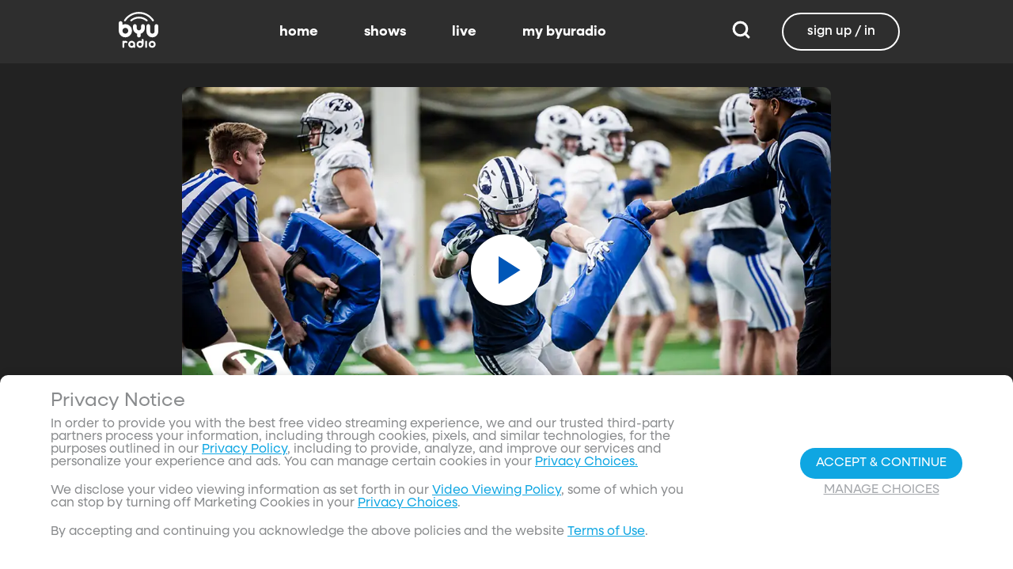

--- FILE ---
content_type: text/javascript; charset=utf-8
request_url: https://www.byuradio.org/_nuxt/gm4yMTdg.js
body_size: 837
content:
import{N as s}from"./D9N8cUeV.js";import{c as t,o as e,a as c,bj as n}from"./uyfQ8lUt.js";const o={viewBox:"0 0 274.6 200"};function h(r,l){return e(),t("svg",o,l[0]||(l[0]=[c("path",{d:"M137.3 57h10.3zm-72.5 70.9h-20c-3.6 0-6.7-2.6-7.4-6.1l-2.1-10.7c-.2-1.1-.9-1.7-1.3-1.9s-1.3-.6-2.3-.2l-10.3 3.6c-3.4 1.2-7.2-.2-8.9-3.4L2.4 91.9C.6 88.8 1.3 84.8 4 82.5l8.3-7.2c.8-.7.9-1.7.9-2.1s-.1-1.4-.9-2.1l-8.2-7.2c-2.7-2.3-3.4-6.3-1.6-9.4l10-17.4c1.8-3.1 5.6-4.5 8.9-3.4l10.3 3.6c1.1.4 1.9 0 2.3-.2.4-.2 1.2-.8 1.3-1.9l2.1-10.7c.7-3.5 3.7-6 7.4-6h20.1c3.6 0 6.7 2.6 7.4 6.1l2.1 10.7c.2 1.1.9 1.7 1.3 1.9s1.3.6 2.3.2l10.3-3.6c3.4-1.2 7.2.2 8.9 3.4l10 17.4c1.8 3.1 1.1 7.1-1.6 9.4l-8.3 7.2c-.8.7-.9 1.7-.9 2.1s.1 1.4.9 2.1l8.3 7.2c2.7 2.3 3.4 6.3 1.6 9.4l-10 17.4c-1.8 3.1-5.6 4.5-8.9 3.4L78 109.2c-1.1-.4-1.9 0-2.3.2-.4.2-1.2.8-1.3 1.9L72.3 122c-.7 3.5-3.8 6-7.4 6Zm-17.7-10.2h15.4l1.6-8.5c.7-3.7 3-7 6.3-8.9 3.3-1.9 7.3-2.3 10.8-1l8.2 2.8 7.7-13.4-6.5-5.6c-2.9-2.5-4.5-6.1-4.5-9.9s1.7-7.4 4.5-9.9l6.5-5.6-7.7-13.5-8.2 2.8c-3.6 1.2-7.5.9-10.8-1-3.3-1.9-5.6-5.1-6.3-8.9l-1.6-8.5H47.1l-1.6 8.5c-.7 3.7-3 6.9-6.3 8.8s-7.3 2.3-10.8 1l-8.2-2.8-7.8 13.4 6.5 5.6c2.9 2.5 4.5 6.1 4.5 9.9s-1.7 7.4-4.5 9.9l-6.5 5.6 7.8 13.4 8.2-2.8c3.6-1.2 7.5-.9 10.8 1 3.3 1.9 5.6 5.1 6.3 8.9l1.6 8.5Zm9.2-34.6c5.5 0 9.9-4.5 9.9-9.9s-4.5-9.9-9.9-9.9-9.9 4.5-9.9 9.9 4.4 9.9 9.9 9.9Z"},null,-1),c("path",{d:"M239.6 1.3h-130c-14.3 0-26.5 9.5-30.6 22.6h20.4c2.6-2.8 6.2-4.5 10.2-4.5h130c7.7 0 13.9 6.3 13.9 13.9v91.9c0 7.7-6.3 14-14 14h-58.6c-4.9 0-9.7 2-13 5.6-13.1 13.9-23.8 24.2-31 30.2l.4-25c0-2.8-1.1-5.6-3.1-7.6-1.9-2.1-4.7-3.2-7.5-3.2h-17c-7.7 0-14-6.3-14-14v-2.4H77.6v2.4c0 17.7 14.4 32.1 32.1 32.1h9.3l-.4 30.4v.2c.2 4.9 2.9 8.8 7.1 10.4 1.2.4 2.5.7 3.9.7 6.2 0 13.9-5.1 27.2-17.5 9.5-8.7 19.2-18.9 24.2-24.2h58.5c17.7 0 32.1-14.4 32.1-32.1V33.3c0-17.6-14.4-32-32-32Z"},null,-1),c("path",{d:"M207 65.9c4.8 0 8.6 2.3 10.5 6l14.1-8.2c-4.7-8.3-13.8-13.8-24.3-13.8-16.3 0-28.4 12.4-28.4 28.4s12.1 28.4 28.4 28.2c10.5 0 19.7-5.5 24.3-13.8l-14.1-8c-1.8 3.8-5.8 6-10.5 6-7 0-12.1-5.1-12.1-12.4s5.2-12.4 12.1-12.4zm-60.7 0c4.8 0 8.6 2.3 10.5 6l14.1-8.2c-4.7-8.2-13.9-13.8-24.4-13.8-16.3 0-28.4 12.5-28.4 28.4s12.1 28.4 28.5 28.4 19.7-5.5 24.3-13.8l-14.1-8.2c-1.8 3.8-5.8 6-10.5 6-7 0-12.1-5.1-12.1-12.4s5.2-12.4 12.1-12.4z"},null,-1)]))}const d={render(){return n(s,{icon:{render:h},name:"cc-settings"})}};export{d as default,h as render};


--- FILE ---
content_type: text/javascript; charset=utf-8
request_url: https://www.byuradio.org/_nuxt/hEgDnvXo.js
body_size: 705
content:
import{N as r}from"./D9N8cUeV.js";import{c as o,o as c,a as t,bj as a}from"./uyfQ8lUt.js";const n={"xml:space":"preserve",viewBox:"0 0 200 200"};function s(l,e){return c(),o("svg",n,e[0]||(e[0]=[t("path",{d:"M62.7 57H73zm25.2 10.3v71H71.6V84.4L59 87.8l-4-13.9 18.6-6.7h14.3zm60.3 48.7c0 15.6-12.2 23.7-25.9 23.7-11.3 0-21-4.8-25.4-15.2l14-8.1c1.6 4.7 4.7 7.5 11.4 7.5s9.6-3.6 9.6-7.9-2.9-7.9-9.1-7.9h-22.2l2.9-40.8h41.1v15.2h-25.9l-.7 9.7h5.8c13.3 0 24.4 8.2 24.4 23.8zm-138-15.8c0 51.4 41.8 93.1 93.1 93.1 42.8 0 78.9-29 89.8-68.3l-16.7-7.2c-7.9 33-37.7 57.6-73 57.6-41.4 0-75.1-33.7-75.1-75.1 0-41.4 33.7-75.1 75.1-75.1 18.7 0 36.3 6.8 50.1 19.1l-10 10.6 44.7 10.6-13.2-44-9.2 9.8c-17.2-15.5-39.2-24-62.5-24C52 7 10.2 48.8 10.2 100.2z"},null,-1)]))}const h={render(){return a(r,{icon:{render:s},name:"15-forward"})}};export{h as default,s as render};


--- FILE ---
content_type: text/javascript; charset=utf-8
request_url: https://www.byuradio.org/_nuxt/B5yHPUFv.js
body_size: 256
content:
import{N as o}from"./D9N8cUeV.js";import{c as t,o as r,a as n,bj as s}from"./uyfQ8lUt.js";const a={viewBox:"0 0 24 24"};function c(l,e){return r(),t("svg",a,e[0]||(e[0]=[n("path",{d:"M19 6.41 17.59 5 12 10.59 6.41 5 5 6.41 10.59 12 5 17.59 6.41 19 12 13.41 17.59 19 19 17.59 13.41 12 19 6.41Z"},null,-1)]))}const m={render(){return s(o,{icon:{render:c},name:"close"})}};export{m as default,c as render};


--- FILE ---
content_type: text/javascript; charset=utf-8
request_url: https://www.byuradio.org/_nuxt/g-FVYY_F.js
body_size: 696
content:
import{N as c}from"./D9N8cUeV.js";import{c as o,o as r,a as t,bj as a}from"./uyfQ8lUt.js";const n={"xml:space":"preserve",viewBox:"0 0 200 200"};function s(l,e){return r(),o("svg",n,e[0]||(e[0]=[t("path",{d:"M62.7 57H73zm21.8 10.3v71H68.2V84.4l-12.6 3.4-4-13.9 18.6-6.7h14.3zm60.3 48.7c0 15.6-12.2 23.7-25.9 23.7-11.3 0-21-4.8-25.4-15.2l14-8.1c1.6 4.7 4.7 7.5 11.4 7.5s9.6-3.6 9.6-7.9-2.9-7.9-9.1-7.9H97.3l2.9-40.8h41.1v15.2h-25.9l-.7 9.7h5.8c13.2 0 24.3 8.2 24.3 23.8zM100 7c-23.3 0-45.3 8.5-62.5 24l-9.2-9.8-13.2 44 44.7-10.6-10-10.6C63.7 31.8 81.3 25 100 25c41.4 0 75.1 33.7 75.1 75.1 0 41.4-33.7 75.1-75.1 75.1-35.4 0-65.1-24.6-73-57.6L10.2 125c10.9 39.4 47 68.3 89.8 68.3 51.4 0 93.1-41.8 93.1-93.1C193.1 48.8 151.3 7 100 7z"},null,-1)]))}const d={render(){return a(c,{icon:{render:s},name:"15-back"})}};export{d as default,s as render};


--- FILE ---
content_type: text/javascript; charset=utf-8
request_url: https://www.byuradio.org/_nuxt/-QIjtTty.js
body_size: 493
content:
import{N as t}from"./D9N8cUeV.js";import{c as o,o as r,a as n,bj as a}from"./uyfQ8lUt.js";const c={viewBox:"0 0 24 24"};function s(l,e){return r(),o("svg",c,e[0]||(e[0]=[n("path",{d:"m12.1 18.55-.1.1-.11-.1C7.14 14.24 4 11.39 4 8.5 4 6.5 5.5 5 7.5 5c1.54 0 3.04 1 3.57 2.36h1.86C13.46 6 14.96 5 16.5 5c2 0 3.5 1.5 3.5 3.5 0 2.89-3.14 5.74-7.9 10.05M16.5 3c-1.74 0-3.41.81-4.5 2.08C10.91 3.81 9.24 3 7.5 3 4.42 3 2 5.41 2 8.5c0 3.77 3.4 6.86 8.55 11.53L12 21.35l1.45-1.32C18.6 15.36 22 12.27 22 8.5 22 5.41 19.58 3 16.5 3Z"},null,-1)]))}const m={render(){return a(t,{icon:{render:s},name:"heart-outline"})}};export{m as default,s as render};


--- FILE ---
content_type: text/javascript; charset=utf-8
request_url: https://www.byuradio.org/_nuxt/DbjCkLTv.js
body_size: 393
content:
import{N as c}from"./D9N8cUeV.js";import{c as s,o as r,a as o,bj as t}from"./uyfQ8lUt.js";const a={"xml:space":"preserve",viewBox:"0 0 200 200"};function n(l,e){return r(),s("svg",a,e[0]||(e[0]=[o("path",{d:"M44.9 65H18.5c-8.8 0-16 7.2-16 16v37c0 8.8 7.2 16 16 16h5.8l20.6-69zm144.9 80.3c-2.7-2.6-5.9-4.8-9.6-6.4-3.7-1.6-7.7-2.4-12-2.4s-8.3.8-12 2.4c-3.9 1.4-7.1 3.5-9.8 6.4-.3.3-.6.6-.9 1l-63-38.2V91.5L144.4 54c.6.7 1.2 1.5 1.9 2.1 2.9 2.7 6.1 4.8 9.8 6.4 3.7 1.6 7.5 2.4 12 2.4s8.3-.8 12-2.4c3.7-1.4 6.9-3.7 9.6-6.4 2.7-2.7 4.8-5.9 6.4-9.6 1.6-3.7 2.2-7.5 2.2-11.7s-.6-8-2.2-11.7c-1.6-3.7-3.7-7.1-6.4-9.8-2.7-2.6-5.9-4.8-9.6-6.4-3.7-1.6-7.7-2.4-12-2.4s-8.3.8-12 2.4c-3.9 1.4-7.1 3.5-9.8 6.4-2.7 2.9-4.8 6.1-6.4 9.8-1.6 3.7-2.2 7.5-2.2 11.7 0 2.5.2 4.8.7 7.1L81.6 75.7C79.4 69.5 73.4 65 66.5 65h-8l-20.6 69h28.6c6.7 0 12.5-4.2 14.9-10.1l57.2 34.2c-.8 2.8-1.2 5.7-1.2 8.8 0 4.2.6 8 2.2 11.7 1.6 3.7 3.7 6.9 6.4 9.6 2.9 2.7 6.1 4.8 9.8 6.4 3.7 1.6 7.5 2.4 12 2.4s8.3-.8 12-2.4c3.7-1.4 6.9-3.7 9.6-6.4s4.8-5.9 6.4-9.6c1.6-3.7 2.2-7.5 2.2-11.7 0-4.3-.6-8-2.2-11.7-1.6-3.7-3.3-7.2-6-9.9z"},null,-1)]))}const m={render(){return t(c,{icon:{render:n},name:"share-clip"})}};export{m as default,n as render};


--- FILE ---
content_type: text/javascript; charset=utf-8
request_url: https://www.byuradio.org/_nuxt/Cdv9GJ-t.js
body_size: 185
content:
import{N as o}from"./D9N8cUeV.js";import{c as n,o as t,a as r,bj as c}from"./uyfQ8lUt.js";const a={viewBox:"0 0 200 200"};function s(d,e){return t(),n("svg",a,e[0]||(e[0]=[r("path",{d:"M198.4 198.7H1.6V1.8h196.9v196.9Z"},null,-1)]))}const m={render(){return c(o,{icon:{render:s},name:"cc-window"})}};export{m as default,s as render};


--- FILE ---
content_type: text/javascript; charset=utf-8
request_url: https://www.byuradio.org/_nuxt/q05a3OoU.js
body_size: 1471
content:
import{_ as z,bm as V,O as i,aA as D,P as F,a5 as B,a6 as R,aB as U,c as p,V as g,a0 as Z,i as Y,ak as S,a as x,Y as P,bw as j,ay as G,S as H,o as f}from"./uyfQ8lUt.js";import{_ as J}from"./JmxxHWBx.js";const K={class:"wrapper"},Q={class:"label"},W=["type","placeholder","label"],X={__name:"ValidatedField",props:{modelValue:{required:!0,type:String},fieldType:{type:String,default:"text"},required:{type:Boolean,default:!1},minLength:{type:Number,default:0},maxLength:{type:Number,default:null},exactLength:{type:Number,default:null},placeholder:{type:String,default:""},label:{type:String,default:""},showLabel:{type:Boolean,default:!0},useFloatingLabel:{type:Boolean,default:!1},allowShowPassword:{type:Boolean,default:!1},mustMatch:{type:String,default:null},highlightErrors:{type:Boolean,default:!1},loading:{type:Boolean,default:!1},textPosition:{type:String,default:"left"}},emits:["update:modelValue","update:isValid","update:error","clickedInput","focusIn","focusOut"],setup(a,{emit:T}){const e=a,n=T,$=V?V():{},l=i(e.modelValue||""),d=i(!1),v=i(!1),t=i(""),r=i(!1),h=i(!1),c=i(!1),y=i(!1),m=D("input"),b=F(()=>!t.value),w=F(()=>t.value&&(r.value||h.value||y.value||e.highlightErrors));B(l,()=>{k()}),B(()=>e.modelValue,s=>{l.value=s}),R(()=>{U(()=>{$.autofocus&&m.value&&m.value.focus()}),k()});function k(){n("update:modelValue",l.value),E(),n("update:isValid",b.value),n("update:error",t.value)}function C(){d.value=!d.value}function E(){if(t.value="",r.value=!1,!(e.required&&(A(),t.value))){switch(e.fieldType){case"email":I();break;case"password":q();break;default:(e.minLength||e.maxLength||e.exactLength)&&L();break}h.value||(h.value=!t.value)}}function I(){const s=/^(([^<>()\[\]\\.,;:\s@"]+(\.[^<>()\[\]\\.,;:\s@"]+)*)|(".+"))@((\[[0-9]{1,3}\.[0-9]{1,3}\.[0-9]{1,3}\.[0-9]{1,3}\])|(([a-zA-Z\-0-9]+\.)+[a-zA-Z]{2,}))$/;t.value=s.test(l.value)?"":"Invalid email"}function q(){if(e.mustMatch){t.value=l.value===e.mustMatch?"":"Passwords do not match";return}L(e.minLength||6)}function L(s=e.minLength,u=e.maxLength,o=e.exactLength){o&&l.value.length!==o?(t.value=`${e.label||e.placeholder||"This field"} must be exactly ${o} characters`,l.value.length>o&&(r.value=!0)):s&&l.value.length<s?t.value=`${e.label||e.placeholder||"This field"} must be at least ${s} characters`:u&&l.value.length>u&&(t.value=`${e.label||e.placeholder||"This field"} must be at most ${u} characters`,r.value=!0)}function A(){t.value=l.value?"":`${e.label||e.placeholder||"This field"} is required`}function M(){n("clickedInput")}function N(){v.value=e.useFloatingLabel&&e.showLabel,c.value=!0,n("focusIn")}function O(){l.value||(v.value=!1),y.value=!0,c.value=!1,n("focusOut")}return(s,u)=>(f(),p("div",K,[v.value||!a.useFloatingLabel&&a.showLabel?(f(),p("div",{key:0,class:S(["label-wrapper",a.useFloatingLabel?"floating":"fixed"])},[x("div",Q,P(a.label),1)],2)):g("",!0),Z(x("input",G({ref_key:"input",ref:m,"onUpdate:modelValue":u[0]||(u[0]=o=>l.value=o)},{...s.$attrs,class:"",id:"validated-input",style:""},{type:a.fieldType==="password"?d.value?"text":"password":a.fieldType,class:["validated-input",b.value||!w.value?"valid":"invalid",c.value?"in-focus":"not-in-focus",a.useFloatingLabel?"":"react-on-hover",a.loading?"is-loading":""],style:{textAlign:a.textPosition},placeholder:a.placeholder,label:a.label||a.placeholder,onBlur:u[1]||(u[1]=(...o)=>s.emptyCheck&&s.emptyCheck(...o)),onFocusin:N,onFocusout:O,onClick:M}),null,16,W),[[j,l.value]]),a.fieldType==="password"&&a.allowShowPassword&&l.value?(f(),Y(H(J),{key:1,icon:d.value?"eye-off":"eye",type:"button",class:"show-password-button icon-24px clickable",onClick:C},null,8,["icon"])):g("",!0),w.value?(f(),p("div",{key:2,class:S(["error-label",{"in-focus":c.value}])},P(t.value),3)):g("",!0)]))}},ae=z(X,[["__scopeId","data-v-adf28e67"]]);export{ae as V};


--- FILE ---
content_type: text/javascript; charset=utf-8
request_url: https://www.byuradio.org/_nuxt/B2hA_5XE.js
body_size: 59665
content:
import{Z as Ht,an as De,ao as ze,ap as fa,_ as oe,O as q,a6 as be,aq as Re,a5 as fe,c as E,o as _,W as J,X as de,i as V,V as z,ar as At,ak as Se,S as m,d as Oe,Y as ie,as as Ca,f as _e,at as Ft,h as It,P as G,au as Ea,a as D,b as Y,av as ha,U as Ke,Q as pe,aw as Ma,a7 as Vt,a0 as we,ax as Ze,T as Tt,w as jt,ay as mt,az as $a,aA as Ct,aB as Ee,aC as Da,am as Aa,ac as ht,ad as Ia,aD as ja,aE as Ce,aF as Ue,e as Ae,ab as Ne,a1 as ct,ah as pa,aG as Oa,M as ma,aa as re,aH as lt,aI as za,a4 as ga,g as Ut,aJ as Kt,aK as Qe,aL as Ra,R as Ba,aM as ve,aN as qa,aO as Ha,aP as Fa,aQ as Va,aR as Ua,aS as gt,aT as Nt,aU as Na,aV as Wa,aW as Ya,u as Zt,al as Jt}from"./uyfQ8lUt.js";import{a as Ga}from"./IqwnMAp0.js";import{C as Le,d as Et,u as xa}from"./CzNbCIQ3.js";import{g as Ot,n as Qa,s as ea,d as Xa,e as Ka,u as Za,T as Me,i as Ja,f as er,a as tr,I as ft,_ as ta,L as ar,B as Mt,b as $t,c as et,h as _a,j as rr}from"./B7L51U9v.js";import{_ as _t,a as ya,b as sr}from"./CQasDab3.js";import{b as nr}from"./DxLSEzl2.js";import{_ as Je}from"./JmxxHWBx.js";import{t as Wt}from"./4mqzyGR_.js";import{u as ir}from"./Bo3uoDlZ.js";import{_ as dr}from"./DsuHrAN8.js";import{_ as ur}from"./CbBwbLog.js";import{A as or}from"./UnYZDca8.js";function cr(a,i){for(var r=0;r<i.length;r++){const t=i[r];if(typeof t!="string"&&!Array.isArray(t)){for(const c in t)if(c!=="default"&&!(c in a)){const f=Object.getOwnPropertyDescriptor(t,c);f&&Object.defineProperty(a,c,f.get?f:{enumerable:!0,get:()=>t[c]})}}}return Object.freeze(Object.defineProperty(a,Symbol.toStringTag,{value:"Module"}))}async function lr(...a){var b;const i=typeof a[a.length-1]=="string"?a.pop():void 0;typeof a[0]!="string"&&a.unshift(i);const[r,t,c]=a;if(!r||typeof r!="string")throw new TypeError("[nuxt] [callOnce] key must be a string: "+r);if(t!==void 0&&typeof t!="function")throw new Error("[nuxt] [callOnce] fn must be a function: "+t);const f=Ht();(c==null?void 0:c.mode)==="navigation"&&f.hooks.hookOnce("page:start",()=>{f.payload.once.delete(r)}),!f.payload.once.has(r)&&(f._once||(f._once={}),(b=f._once)[r]||(b[r]=t()||!0),await f._once[r],f.payload.once.add(r),delete f._once[r])}function pt(a,i){var k,L,C,T;const r=Ot(),t=(i==null?void 0:i.weekStartsOn)??((L=(k=i==null?void 0:i.locale)==null?void 0:k.options)==null?void 0:L.weekStartsOn)??r.weekStartsOn??((T=(C=r.locale)==null?void 0:C.options)==null?void 0:T.weekStartsOn)??0,c=De(a,i==null?void 0:i.in),f=c.getDay(),b=(f<t?7:0)+f-t;return c.setDate(c.getDate()-b),c.setHours(0,0,0,0),c}function Dt(a,i){return pt(a,{...i,weekStartsOn:1})}function va(a,i){const r=De(a,i==null?void 0:i.in),t=r.getFullYear(),c=ze(r,0);c.setFullYear(t+1,0,4),c.setHours(0,0,0,0);const f=Dt(c),b=ze(r,0);b.setFullYear(t,0,4),b.setHours(0,0,0,0);const k=Dt(b);return r.getTime()>=f.getTime()?t+1:r.getTime()>=k.getTime()?t:t-1}function fr(a,i){const r=va(a,i),t=ze(a,0);return t.setFullYear(r,0,4),t.setHours(0,0,0,0),Dt(t)}function hr(a){return ze(a,Date.now())}function ot(a,i,r){const[t,c]=Qa(r==null?void 0:r.in,a,i);return+ea(t)==+ea(c)}function pr(a){return a instanceof Date||typeof a=="object"&&Object.prototype.toString.call(a)==="[object Date]"}function mr(a){return!(!pr(a)&&typeof a!="number"||isNaN(+De(a)))}function gr(a,i){const r=De(a,i==null?void 0:i.in);return r.setFullYear(r.getFullYear(),0,1),r.setHours(0,0,0,0),r}function _r(a,i){const r=De(a,i==null?void 0:i.in);return Xa(r,gr(r))+1}function yr(a,i){const r=De(a,i==null?void 0:i.in),t=+Dt(r)-+fr(r);return Math.round(t/fa)+1}function wa(a,i){var T,P,$,H;const r=De(a,i==null?void 0:i.in),t=r.getFullYear(),c=Ot(),f=(i==null?void 0:i.firstWeekContainsDate)??((P=(T=i==null?void 0:i.locale)==null?void 0:T.options)==null?void 0:P.firstWeekContainsDate)??c.firstWeekContainsDate??((H=($=c.locale)==null?void 0:$.options)==null?void 0:H.firstWeekContainsDate)??1,b=ze((i==null?void 0:i.in)||a,0);b.setFullYear(t+1,0,f),b.setHours(0,0,0,0);const k=pt(b,i),L=ze((i==null?void 0:i.in)||a,0);L.setFullYear(t,0,f),L.setHours(0,0,0,0);const C=pt(L,i);return+r>=+k?t+1:+r>=+C?t:t-1}function vr(a,i){var k,L,C,T;const r=Ot(),t=(i==null?void 0:i.firstWeekContainsDate)??((L=(k=i==null?void 0:i.locale)==null?void 0:k.options)==null?void 0:L.firstWeekContainsDate)??r.firstWeekContainsDate??((T=(C=r.locale)==null?void 0:C.options)==null?void 0:T.firstWeekContainsDate)??1,c=wa(a,i),f=ze((i==null?void 0:i.in)||a,0);return f.setFullYear(c,0,t),f.setHours(0,0,0,0),pt(f,i)}function wr(a,i){const r=De(a,i==null?void 0:i.in),t=+pt(r,i)-+vr(r,i);return Math.round(t/fa)+1}function K(a,i){const r=a<0?"-":"",t=Math.abs(a).toString().padStart(i,"0");return r+t}const je={y(a,i){const r=a.getFullYear(),t=r>0?r:1-r;return K(i==="yy"?t%100:t,i.length)},M(a,i){const r=a.getMonth();return i==="M"?String(r+1):K(r+1,2)},d(a,i){return K(a.getDate(),i.length)},a(a,i){const r=a.getHours()/12>=1?"pm":"am";switch(i){case"a":case"aa":return r.toUpperCase();case"aaa":return r;case"aaaaa":return r[0];case"aaaa":default:return r==="am"?"a.m.":"p.m."}},h(a,i){return K(a.getHours()%12||12,i.length)},H(a,i){return K(a.getHours(),i.length)},m(a,i){return K(a.getMinutes(),i.length)},s(a,i){return K(a.getSeconds(),i.length)},S(a,i){const r=i.length,t=a.getMilliseconds(),c=Math.trunc(t*Math.pow(10,r-3));return K(c,i.length)}},Xe={midnight:"midnight",noon:"noon",morning:"morning",afternoon:"afternoon",evening:"evening",night:"night"},aa={G:function(a,i,r){const t=a.getFullYear()>0?1:0;switch(i){case"G":case"GG":case"GGG":return r.era(t,{width:"abbreviated"});case"GGGGG":return r.era(t,{width:"narrow"});case"GGGG":default:return r.era(t,{width:"wide"})}},y:function(a,i,r){if(i==="yo"){const t=a.getFullYear(),c=t>0?t:1-t;return r.ordinalNumber(c,{unit:"year"})}return je.y(a,i)},Y:function(a,i,r,t){const c=wa(a,t),f=c>0?c:1-c;if(i==="YY"){const b=f%100;return K(b,2)}return i==="Yo"?r.ordinalNumber(f,{unit:"year"}):K(f,i.length)},R:function(a,i){const r=va(a);return K(r,i.length)},u:function(a,i){const r=a.getFullYear();return K(r,i.length)},Q:function(a,i,r){const t=Math.ceil((a.getMonth()+1)/3);switch(i){case"Q":return String(t);case"QQ":return K(t,2);case"Qo":return r.ordinalNumber(t,{unit:"quarter"});case"QQQ":return r.quarter(t,{width:"abbreviated",context:"formatting"});case"QQQQQ":return r.quarter(t,{width:"narrow",context:"formatting"});case"QQQQ":default:return r.quarter(t,{width:"wide",context:"formatting"})}},q:function(a,i,r){const t=Math.ceil((a.getMonth()+1)/3);switch(i){case"q":return String(t);case"qq":return K(t,2);case"qo":return r.ordinalNumber(t,{unit:"quarter"});case"qqq":return r.quarter(t,{width:"abbreviated",context:"standalone"});case"qqqqq":return r.quarter(t,{width:"narrow",context:"standalone"});case"qqqq":default:return r.quarter(t,{width:"wide",context:"standalone"})}},M:function(a,i,r){const t=a.getMonth();switch(i){case"M":case"MM":return je.M(a,i);case"Mo":return r.ordinalNumber(t+1,{unit:"month"});case"MMM":return r.month(t,{width:"abbreviated",context:"formatting"});case"MMMMM":return r.month(t,{width:"narrow",context:"formatting"});case"MMMM":default:return r.month(t,{width:"wide",context:"formatting"})}},L:function(a,i,r){const t=a.getMonth();switch(i){case"L":return String(t+1);case"LL":return K(t+1,2);case"Lo":return r.ordinalNumber(t+1,{unit:"month"});case"LLL":return r.month(t,{width:"abbreviated",context:"standalone"});case"LLLLL":return r.month(t,{width:"narrow",context:"standalone"});case"LLLL":default:return r.month(t,{width:"wide",context:"standalone"})}},w:function(a,i,r,t){const c=wr(a,t);return i==="wo"?r.ordinalNumber(c,{unit:"week"}):K(c,i.length)},I:function(a,i,r){const t=yr(a);return i==="Io"?r.ordinalNumber(t,{unit:"week"}):K(t,i.length)},d:function(a,i,r){return i==="do"?r.ordinalNumber(a.getDate(),{unit:"date"}):je.d(a,i)},D:function(a,i,r){const t=_r(a);return i==="Do"?r.ordinalNumber(t,{unit:"dayOfYear"}):K(t,i.length)},E:function(a,i,r){const t=a.getDay();switch(i){case"E":case"EE":case"EEE":return r.day(t,{width:"abbreviated",context:"formatting"});case"EEEEE":return r.day(t,{width:"narrow",context:"formatting"});case"EEEEEE":return r.day(t,{width:"short",context:"formatting"});case"EEEE":default:return r.day(t,{width:"wide",context:"formatting"})}},e:function(a,i,r,t){const c=a.getDay(),f=(c-t.weekStartsOn+8)%7||7;switch(i){case"e":return String(f);case"ee":return K(f,2);case"eo":return r.ordinalNumber(f,{unit:"day"});case"eee":return r.day(c,{width:"abbreviated",context:"formatting"});case"eeeee":return r.day(c,{width:"narrow",context:"formatting"});case"eeeeee":return r.day(c,{width:"short",context:"formatting"});case"eeee":default:return r.day(c,{width:"wide",context:"formatting"})}},c:function(a,i,r,t){const c=a.getDay(),f=(c-t.weekStartsOn+8)%7||7;switch(i){case"c":return String(f);case"cc":return K(f,i.length);case"co":return r.ordinalNumber(f,{unit:"day"});case"ccc":return r.day(c,{width:"abbreviated",context:"standalone"});case"ccccc":return r.day(c,{width:"narrow",context:"standalone"});case"cccccc":return r.day(c,{width:"short",context:"standalone"});case"cccc":default:return r.day(c,{width:"wide",context:"standalone"})}},i:function(a,i,r){const t=a.getDay(),c=t===0?7:t;switch(i){case"i":return String(c);case"ii":return K(c,i.length);case"io":return r.ordinalNumber(c,{unit:"day"});case"iii":return r.day(t,{width:"abbreviated",context:"formatting"});case"iiiii":return r.day(t,{width:"narrow",context:"formatting"});case"iiiiii":return r.day(t,{width:"short",context:"formatting"});case"iiii":default:return r.day(t,{width:"wide",context:"formatting"})}},a:function(a,i,r){const c=a.getHours()/12>=1?"pm":"am";switch(i){case"a":case"aa":return r.dayPeriod(c,{width:"abbreviated",context:"formatting"});case"aaa":return r.dayPeriod(c,{width:"abbreviated",context:"formatting"}).toLowerCase();case"aaaaa":return r.dayPeriod(c,{width:"narrow",context:"formatting"});case"aaaa":default:return r.dayPeriod(c,{width:"wide",context:"formatting"})}},b:function(a,i,r){const t=a.getHours();let c;switch(t===12?c=Xe.noon:t===0?c=Xe.midnight:c=t/12>=1?"pm":"am",i){case"b":case"bb":return r.dayPeriod(c,{width:"abbreviated",context:"formatting"});case"bbb":return r.dayPeriod(c,{width:"abbreviated",context:"formatting"}).toLowerCase();case"bbbbb":return r.dayPeriod(c,{width:"narrow",context:"formatting"});case"bbbb":default:return r.dayPeriod(c,{width:"wide",context:"formatting"})}},B:function(a,i,r){const t=a.getHours();let c;switch(t>=17?c=Xe.evening:t>=12?c=Xe.afternoon:t>=4?c=Xe.morning:c=Xe.night,i){case"B":case"BB":case"BBB":return r.dayPeriod(c,{width:"abbreviated",context:"formatting"});case"BBBBB":return r.dayPeriod(c,{width:"narrow",context:"formatting"});case"BBBB":default:return r.dayPeriod(c,{width:"wide",context:"formatting"})}},h:function(a,i,r){if(i==="ho"){let t=a.getHours()%12;return t===0&&(t=12),r.ordinalNumber(t,{unit:"hour"})}return je.h(a,i)},H:function(a,i,r){return i==="Ho"?r.ordinalNumber(a.getHours(),{unit:"hour"}):je.H(a,i)},K:function(a,i,r){const t=a.getHours()%12;return i==="Ko"?r.ordinalNumber(t,{unit:"hour"}):K(t,i.length)},k:function(a,i,r){let t=a.getHours();return t===0&&(t=24),i==="ko"?r.ordinalNumber(t,{unit:"hour"}):K(t,i.length)},m:function(a,i,r){return i==="mo"?r.ordinalNumber(a.getMinutes(),{unit:"minute"}):je.m(a,i)},s:function(a,i,r){return i==="so"?r.ordinalNumber(a.getSeconds(),{unit:"second"}):je.s(a,i)},S:function(a,i){return je.S(a,i)},X:function(a,i,r){const t=a.getTimezoneOffset();if(t===0)return"Z";switch(i){case"X":return sa(t);case"XXXX":case"XX":return Ve(t);case"XXXXX":case"XXX":default:return Ve(t,":")}},x:function(a,i,r){const t=a.getTimezoneOffset();switch(i){case"x":return sa(t);case"xxxx":case"xx":return Ve(t);case"xxxxx":case"xxx":default:return Ve(t,":")}},O:function(a,i,r){const t=a.getTimezoneOffset();switch(i){case"O":case"OO":case"OOO":return"GMT"+ra(t,":");case"OOOO":default:return"GMT"+Ve(t,":")}},z:function(a,i,r){const t=a.getTimezoneOffset();switch(i){case"z":case"zz":case"zzz":return"GMT"+ra(t,":");case"zzzz":default:return"GMT"+Ve(t,":")}},t:function(a,i,r){const t=Math.trunc(+a/1e3);return K(t,i.length)},T:function(a,i,r){return K(+a,i.length)}};function ra(a,i=""){const r=a>0?"-":"+",t=Math.abs(a),c=Math.trunc(t/60),f=t%60;return f===0?r+String(c):r+String(c)+i+K(f,2)}function sa(a,i){return a%60===0?(a>0?"-":"+")+K(Math.abs(a)/60,2):Ve(a,i)}function Ve(a,i=""){const r=a>0?"-":"+",t=Math.abs(a),c=K(Math.trunc(t/60),2),f=K(t%60,2);return r+c+i+f}const na=(a,i)=>{switch(a){case"P":return i.date({width:"short"});case"PP":return i.date({width:"medium"});case"PPP":return i.date({width:"long"});case"PPPP":default:return i.date({width:"full"})}},ba=(a,i)=>{switch(a){case"p":return i.time({width:"short"});case"pp":return i.time({width:"medium"});case"ppp":return i.time({width:"long"});case"pppp":default:return i.time({width:"full"})}},br=(a,i)=>{const r=a.match(/(P+)(p+)?/)||[],t=r[1],c=r[2];if(!c)return na(a,i);let f;switch(t){case"P":f=i.dateTime({width:"short"});break;case"PP":f=i.dateTime({width:"medium"});break;case"PPP":f=i.dateTime({width:"long"});break;case"PPPP":default:f=i.dateTime({width:"full"});break}return f.replace("{{date}}",na(t,i)).replace("{{time}}",ba(c,i))},kr={p:ba,P:br},Sr=/^D+$/,Lr=/^Y+$/,Tr=["D","DD","YY","YYYY"];function Pr(a){return Sr.test(a)}function Cr(a){return Lr.test(a)}function Er(a,i,r){const t=Mr(a,i,r);if(console.warn(t),Tr.includes(a))throw new RangeError(t)}function Mr(a,i,r){const t=a[0]==="Y"?"years":"days of the month";return`Use \`${a.toLowerCase()}\` instead of \`${a}\` (in \`${i}\`) for formatting ${t} to the input \`${r}\`; see: https://github.com/date-fns/date-fns/blob/master/docs/unicodeTokens.md`}const $r=/[yYQqMLwIdDecihHKkms]o|(\w)\1*|''|'(''|[^'])+('|$)|./g,Dr=/P+p+|P+|p+|''|'(''|[^'])+('|$)|./g,Ar=/^'([^]*?)'?$/,Ir=/''/g,jr=/[a-zA-Z]/;function ge(a,i,r){var T,P,$,H;const t=Ot(),c=t.locale??Ka,f=t.firstWeekContainsDate??((P=(T=t.locale)==null?void 0:T.options)==null?void 0:P.firstWeekContainsDate)??1,b=t.weekStartsOn??((H=($=t.locale)==null?void 0:$.options)==null?void 0:H.weekStartsOn)??0,k=De(a,r==null?void 0:r.in);if(!mr(k))throw new RangeError("Invalid time value");let L=i.match(Dr).map(I=>{const B=I[0];if(B==="p"||B==="P"){const N=kr[B];return N(I,c.formatLong)}return I}).join("").match($r).map(I=>{if(I==="''")return{isToken:!1,value:"'"};const B=I[0];if(B==="'")return{isToken:!1,value:Or(I)};if(aa[B])return{isToken:!0,value:I};if(B.match(jr))throw new RangeError("Format string contains an unescaped latin alphabet character `"+B+"`");return{isToken:!1,value:I}});c.localize.preprocessor&&(L=c.localize.preprocessor(k,L));const C={firstWeekContainsDate:f,weekStartsOn:b,locale:c};return L.map(I=>{if(!I.isToken)return I.value;const B=I.value;(Cr(B)||Pr(B))&&Er(B,i,String(a));const N=aa[B[0]];return N(k,B,c.localize,C)}).join("")}function Or(a){const i=a.match(Ar);return i?i[1].replace(Ir,"'"):a}function zr(a,i){return ot(ze(a,a),hr(a))}const Rr={class:"overlay-text-container"},Br={__name:"overlayText",props:{overlayText:{type:Array,default:()=>[]}},setup(a){const i=a,r=Za(),t=q(null),c=q([]),f=()=>{if(i.overlayText){const{filteredItems:b,id:k}=r.filterItems(i.overlayText,null,f,t.value);c.value=b,t.value=k}};return be(()=>{f()}),Re(()=>{r.removeCheck(t.value)}),fe(()=>i.overlayText,()=>{f()},{deep:!0}),(b,k)=>(_(),E("div",Rr,[(_(!0),E(J,null,de(m(c),(L,C)=>(_(),E("div",{key:C},[L.text?(_(),V(m(Me),{key:0,text:L.text,class:Se(["message",L.type]),style:At({"background-color":L.fillColor,"border-color":L.borderColor})},null,8,["text","class","style"])):z("",!0)]))),128))]))}},qt=oe(Br,[["__scopeId","data-v-44dc7e0b"]]),qr={name:"BannerMessage",props:{media:{type:Object,default:()=>{}},left:{type:Boolean,default:!1}},emits:["show-play","is-live"],data(){return{errorMessage:"",message:"",timer:"",durationTimeout:null,buttonAvailableTimeout:null,timeUntilLiveTimeout:null}},watch:{media:{handler(){this.reset(),this.checkExposure()},deep:!0}},mounted(){this.checkExposure()},beforeUnmount(){this.reset()},methods:{checkExposure(){var a,i,r,t;if((a=this.media)!=null&&a.id){const c=new Date((i=this.media)==null?void 0:i.programStart),f=!!this.media.mustWaitToPlayUntil&&!!this.media.programStart&&c<new Date;if(!f&&!((r=this.media)!=null&&r.programStart))this.errorMessage="Item currently unavailable for on-demand access. Check the schedule for the next available date/time.";else if(f)this.message="",this.errorMessage="";else{const b=new Date(this.media.programStart);this.getDurationMessage(b);const L=new Date((t=this.media)==null?void 0:t.mustWaitToPlayUntil)-new Date;L>0&&(this.buttonAvailableTimeout=window.setTimeout(()=>{this.$emit("show-play")},L));const C=b-new Date;C>0&&(this.timeUntilLiveTimeout=window.setTimeout(()=>{this.$emit("is-live")},C))}}},getDurationMessage(a){const i=new Date,r=Ja({start:a,end:i});a<i?this.reset():r.days===0&&r.hours===0?(r.minutes>=0&&r.seconds>=0&&(this.durationTimeout=window.setTimeout(()=>this.getDurationMessage(a),1e3)),this.message="Starts in ",this.timer=this.formatTime(r)):(this.message=`Starts in ${er(a,i)}`,this.durationTimeout=window.setTimeout(()=>this.getDurationMessage(a),60*1e3))},formatTime(a){const i=[];return i.push(String(a.minutes)),i.push(String(a.seconds).padStart(2,"0")),i.join(":")},reset(){this.buttonAvailableTimeout&&clearTimeout(this.buttonAvailableTimeout),this.durationTimeout&&clearTimeout(this.durationTimeout),this.timeUntilLiveTimeout&&clearTimeout(this.timeUntilLiveTimeout),this.message="",this.timer="",this.errorMessage=""}}},Hr={class:"wrapper"},Fr={key:0,class:"message uppercase"},Vr={key:0,class:"timer"},Ur={key:1,class:"error"};function Nr(a,i,r,t,c,f){return _(),E("div",Hr,[c.message?(_(),E("span",Fr,[Oe(ie(c.message)+" ",1),c.timer?(_(),E("span",Vr,ie(c.timer),1)):z("",!0)])):z("",!0),c.errorMessage?(_(),E("div",Ur,ie(c.errorMessage),1)):z("",!0)])}const Wr=oe(qr,[["render",Nr],["__scopeId","data-v-27816309"]]),Yr={class:"hero-renderer"},Gr=["data-list-id","data-item-id"],xr={class:"hero-overlay"},Qr={class:"hero-body"},Xr={key:1,class:"logo-image-alt"},Kr={class:"hero-text"},Zr={key:0,class:"info-upper"},Jr={key:1,class:"button-group-container secondary"},es={key:0,class:"podcasts-container"},ts=["href"],as=["src","alt","title"],rs={key:2,class:"title"},ss={key:3,class:"secondary-info"},ns={key:4,class:"description"},is={class:"hero-overlay-text-container"},ds={__name:"heroRenderer",props:{listItem:{type:Object,required:!0},playItem:{type:Boolean,default:!1},sectionList:{type:Object,required:!1,default:()=>({})},livestreamSrc:{type:Object,required:!1,default:()=>null},podcastLinks:{type:Array,required:!1,default:()=>[]},previewWasPlayed:{type:Boolean,required:!1,default:!1}},emits:["preview-playing","preview-played-change","preview-finished","play","hero-visibility-change"],setup(a,{emit:i}){var y;const r=a,t=i,c=Ca(),f=_e(),b=Ft(),k=q(!1);It().query["content-id"]&&(k.value=!0);const L=G(()=>!C.value&&!f.isHandheld),C=q(!1),T=g=>{C.value=g,t("hero-visibility-change",g)},P=G(()=>{var g,S,u,w;return f.usePortraitDisplay?(S=(g=r.listItem)==null?void 0:g.display)==null?void 0:S.heroPortrait:(w=(u=r.listItem)==null?void 0:u.display)==null?void 0:w.hero}),$=G(()=>{var g,S,u,w,M;return((g=P.value)==null?void 0:g.title)&&((w=(u=(S=P.value)==null?void 0:S.images)==null?void 0:u.logo)==null?void 0:w.altText)!==((M=P.value)==null?void 0:M.title[0].value)}),H=G(()=>{var g;return((g=r.sectionList)==null?void 0:g.type)==="schedule-list"}),{trailerShowing:I,replayTitle:B,previewPlayed:N,trailerSrc:x,previewVideoComponent:U,muteIcon:ee,muteIconTitle:e,initPreviewVideo:n,playPreviewVideo:s,toggleMute:o,pausePreview:p}=tr((y=P.value)==null?void 0:y.previewVideo);N.value=r.previewWasPlayed;const h=G(()=>{var g,S;return(S=(g=r.listItem)==null?void 0:g.value)==null?void 0:S.media});be(async()=>{n(),x.value&&(r.playItem&&!b.playableItem?(s(2e3),c.previewVideoPlaying=!0,t("preview-playing")):p())}),Ea(()=>{I.value&&r.playItem&&(c.previewVideoPlaying=!1,t("preview-played-change",!0,r.listItem))});function d(){}function l(){}function v(){s(0),t("preview-playing")}return fe(()=>c.previewVideoPlaying,g=>{g||(t("preview-played-change",!0,r.listItem),t("preview-finished"))}),(g,S)=>{var M,A,F,j,Z,X,te,ue,se,le,he,me,Te,Be,ke,qe,tt,at,yt,rt,st,vt,wt,We,Ye,bt,nt,kt,St,Ge,Ie,it,He,dt,ut,O;const u=Vt,w=qt;return _(),E("section",Yr,[D("article",{class:"hero","data-list-index":"0","data-list-id":a.sectionList.id,"data-list-title":"watch-listen-section","data-item-index":"0","data-item-id":a.listItem?a.listItem.id:""},[(j=(F=(A=(M=a.listItem)==null?void 0:M.display)==null?void 0:A.hero)==null?void 0:F.images)!=null&&j.primary?(_(),V(m(ft),{key:0,image:(ue=(te=(X=(Z=a.listItem)==null?void 0:Z.display)==null?void 0:X.hero)==null?void 0:te.images)==null?void 0:ue.primary,"portrait-image":(me=(he=(le=(se=a.listItem)==null?void 0:se.display)==null?void 0:le.heroPortrait)==null?void 0:he.images)==null?void 0:me.primary,"high-priority":"","show-loading":"","full-screen-width":"","max-width":1920,class:"hero-image"},null,8,["image","portrait-image"])):z("",!0),(Te=m(P))!=null&&Te.previewVideo&&m(x)&&!m(k)?(_(),V(m(ta),{key:1,ref_key:"previewVideoComponent",ref:U,class:"preview-video",muted:m(c).previewVideoMuted,config:{html5:{vhs:{limitRenditionByPlayerDimensions:!1}}},source:m(x)},null,8,["muted","source"])):z("",!0),r.livestreamSrc?(_(),V(ha,{key:2,to:"#schedule-list-preview-video-container",disabled:!m(L)},[Y(m(ta),{ref_key:"previewVideoComponent",ref:U,class:"preview-video live-player",muted:m(c).previewVideoMuted,config:{html5:{vhs:{limitRenditionByPlayerDimensions:!1}}},source:r.livestreamSrc},null,8,["muted","source"])],8,["disabled"])):z("",!0),(Be=m(P))!=null&&Be.previewVideo&&m(x)&&m(I)?(_(),V(m(Le),{key:3,class:"preview-mute-button",oval:!0,diameter:"50px",icon:m(ee),title:m(e),"font-size":"22px",onClick:Ke(m(o),["prevent","stop"])},null,8,["icon","title","onClick"])):z("",!0),(ke=m(P))!=null&&ke.previewVideo&&m(x)&&!m(I)&&m(N)?(_(),V(m(Le),{key:4,class:"preview-mute-button",oval:!0,diameter:"50px",icon:"replay",title:m(B),"font-size":"22px",onClick:Ke(v,["prevent","stop"])},null,8,["title"])):z("",!0),D("div",xr,[Y(Wr,{media:m(h),onIsLive:l,onShowPlay:d},null,8,["media"])]),D("div",Qr,[(qe=m(P))!=null&&qe.images.logo&&((tt=m(P))!=null&&tt.images.logo.baseUrl)?(_(),V(m(ft),{key:0,image:m(P).images.logo,class:"logo-image","high-priority":"","max-width":250},null,8,["image"])):(_(),E("div",Xr,ie((rt=(yt=(at=m(P))==null?void 0:at.images)==null?void 0:yt.logo)==null?void 0:rt.altText),1)),D("div",Kr,[(vt=(st=m(P))==null?void 0:st.images)!=null&&vt.spotlight||(We=(wt=m(P))==null?void 0:wt.labelGroups)!=null&&We.primary||(Ye=m(P))!=null&&Ye.primaryInfo?(_(),E("div",Zr,[m(P).images.spotlight?(_(),V(m(ft),{key:0,class:"spotlight-image",image:m(P).images.spotlight,lazy:!1,"standard-width":100},null,8,["image"])):z("",!0),m(P).labelGroups?(_(),V(m(ar),{key:1,"label-groups":m(P).labelGroups,type:"primary"},null,8,["label-groups"])):z("",!0),m(P).primaryInfo?(_(),V(m(Me),{key:2,text:m(P).primaryInfo,class:"primary-info"},null,8,["text"])):z("",!0)])):z("",!0),(nt=(bt=m(P))==null?void 0:bt.buttonGroups)!=null&&nt.secondary?(_(),E("div",Jr,[Y(m($t),{"button-groups":(kt=m(P))==null?void 0:kt.buttonGroups,type:"secondary","add-element":""},{default:pe(({buttons:R})=>[(_(!0),E(J,null,de(R,(W,Q)=>(_(),V(m(Mt),{key:Q,button:W},null,8,["button"]))),128))]),_:1},8,["button-groups"]),a.podcastLinks&&a.podcastLinks.length?(_(),E("div",es,[g.$config.public.property=="byuradio"?(_(),V(u,{key:0,class:"podcast-image",to:"/apps",target:"_blank"},{default:pe(()=>S[0]||(S[0]=[D("img",{src:Ma,alt:"Download the BYURadio Apps",title:"Download the BYURadio Apps"},null,-1)])),_:1})):z("",!0),(_(!0),E(J,null,de(a.podcastLinks,R=>(_(),E("a",{key:R.type,class:"podcast-image",href:R.url,target:"_blank"},[D("img",{src:`/images/${R.type}-icon-color.svg`,alt:R.description,title:R.description},null,8,as)],8,ts))),128))])):z("",!0)])):z("",!0),m($)?(_(),E("div",rs,[Y(m(Me),{text:(St=m(P))==null?void 0:St.title,"line-clamp":1},null,8,["text"])])):z("",!0),(Ge=m(P))!=null&&Ge.secondaryInfo&&(!m(H)||!m(f).isMobile)?(_(),E("div",ss,[Y(m(Me),{text:(Ie=m(P))==null?void 0:Ie.secondaryInfo},null,8,["text"])])):z("",!0),(it=m(P))!=null&&it.description&&(!m(H)||!m(f).isMobile)?(_(),E("div",ns,[Y(m(Me),{text:(He=m(P))==null?void 0:He.description,"line-clamp":2},null,8,["text"])])):z("",!0)]),Y(m($t),{"button-groups":(dt=m(P))==null?void 0:dt.buttonGroups,type:"primary","add-element":"",class:"button-group-container primary"},{default:pe(({buttons:R})=>[(_(!0),E(J,null,de(R,(W,Q)=>{var ne;return _(),V(m(Mt),{key:Q,class:"button",button:W,"extra-padding":"",playlist:(ne=a.sectionList)!=null&&ne.isPlaylist?{id:a.sectionList.id,type:a.sectionList.type}:null,"thin-border":""},null,8,["button","playlist"])}),128))]),_:1},8,["button-groups"]),D("div",is,[(ut=m(P))!=null&&ut.overlayText?(_(),V(w,{key:0,"overlay-text":m(P).overlayText,class:"overlay-text primary"},null,8,["overlay-text"])):z("",!0),(O=m(P))!=null&&O.secondaryOverlayText?(_(),V(w,{key:1,"overlay-text":m(P).secondaryOverlayText,class:"overlay-text secondary"},null,8,["overlay-text"])):z("",!0)])])],8,Gr),r.livestreamSrc&&!m(f).isHandheld?(_(),V(_t,{key:0,id:"hero-bottom-observer","sentinel-name":"hero-bottom-observer",onOnIntersectionElement:T,onOnIntersectionLeave:T})):z("",!0)])}}},Yt=oe(ds,[["__scopeId","data-v-b1177a7c"]]),us=["data-list-type","data-list-id","data-list-title"],os={class:"listen-carousel"},cs={class:"carousel-indicator"},ls=["onClick"],fs={__name:"heroCarousel",props:{list:{type:Object,required:!0}},setup(a){const i=a,r=_e(),t=q(null),c=q(0),f=q(null),b=q(!0),k=q(!1),L=q(!1),C=q(null),T=q(null),P=q(null),$=q(null),H=q(1e4),I=q(3e3);q(!0);const B=q(null),N=q({}),x=G(()=>{var w;return((w=r.lists[i.list.id])==null?void 0:w.items)||[]});fe(c,()=>{k.value=!1,y(),v()}),fe(b,u=>{u?v():y()}),be(()=>{if(t.value){const u=w=>{w[0].isIntersecting?b.value=!0:b.value=!1};B.value=new window.IntersectionObserver(u),B.value.observe(t.value)}v()}),Re(()=>{B.value&&B.value.disconnect(),y(),r.clearPlayNextCache()});function U(u){const w=u.touches[0];C.value=w.clientX,T.value=w.clientY}function ee(u){!C.value||!T.value||(P.value=u.changedTouches[0].clientX,$.value=u.changedTouches[0].clientY,s())}function e(u){C.value=u.clientX,T.value=u.clientY}function n(u){!C.value||!T.value||(P.value=u.clientX,$.value=u.clientY,s())}function s(){const w=C.value-P.value,M=T.value-$.value;Math.abs(w)>Math.abs(M)&&(w>0&&w>15?g():w<0&&w<-15&&S()),C.value=null,T.value=null}function o(){k.value=!0,y()}function p(){k.value=!1,v(I.value)}function h(){L.value=!0,y()}function d(){L.value=!1,k.value||v()}function l(u,w){N.value[w.sourceId]=u}function v(u=H.value){f.value&&clearInterval(f.value),!L.value&&!k.value&&(f.value=window.setInterval(()=>{g()},u))}function y(){f.value&&clearInterval(f.value)}function g(){c.value=(c.value+1)%x.value.length}function S(){c.value=(c.value-1+x.value.length)%x.value.length}return(u,w)=>(_(),E("div",{ref_key:"heroCarousel",ref:t,class:"hero-carousel","data-list-type":u.$options.name,"data-list-id":a.list.id,"data-list-title":a.list.title,"data-list-index":"0",onMouseenter:h,onMouseleave:d,onTouchstartPassive:U,onTouchend:ee,onMousedown:Ke(e,["prevent","stop"]),onMouseup:n},[w[0]||(w[0]=D("div",{class:"carousel-skeleton-item"},null,-1)),Y(Tt,{name:"fade"},{default:pe(()=>[we(Y(Le,{title:"Next",class:"arrow-button next",icon:"chevron-right","background-color":"var(--dark-secondary)","tooltip-position":"is-left",diameter:"50px",onClick:g},null,512),[[Ze,L.value]])]),_:1}),Y(Tt,{name:"fade"},{default:pe(()=>[we(Y(Le,{title:"Previous",class:"arrow-button previous",icon:"chevron-left","background-color":"var(--dark-secondary)","tooltip-position":"is-right",diameter:"50px",onClick:S},null,512),[[Ze,L.value]])]),_:1}),D("div",{class:"left-tap-mobile",onClick:S}),D("div",{class:"right-tap-mobile",onClick:g}),D("div",os,[(_(!0),E(J,null,de(x.value,(M,A)=>(_(),E("div",{key:M.sourceId},[Y(Tt,{name:"card"},{default:pe(()=>[A===c.value?(_(),V(m(Yt),{key:M.sourceId,"data-item-id":M.sourceId,"data-item-index":A,"list-item":M,"play-item":A===c.value&&b.value&&!N.value[M.sourceId],"preview-was-played":!!N.value[M.sourceId]||!1,"section-list":a.list,"title-as-logo":"",class:"carousel-items",onPreviewPlaying:o,onPreviewFinished:p,onPreviewPlayedChange:l},null,8,["data-item-id","data-item-index","list-item","play-item","preview-was-played","section-list"])):z("",!0)]),_:2},1024)]))),128)),D("div",cs,[(_(!0),E(J,null,de(x.value,(M,A)=>(_(),E("div",{key:M.sourceId,class:Se(["indicator-item",{"is-active":A===c.value}]),onClick:F=>c.value=A},null,10,ls))),128))])])],40,us))}},hs={ref:"topSection",class:"banner-section top-section"},ps={__name:"banner-section",props:{section:{type:Object,required:!0}},async setup(a){let i,r;const t=a,c=_e(),f=q({items:[]});let b;const k=G(()=>{var T;return((T=t.section)==null?void 0:T.lists)||[]}),L=G(()=>k.value[0]||{}),C=async()=>{const T=await c.getList(L.value);if(T){T.title=L.value.title;{let P=18e5;const $=Math.floor(Math.random()*3e4);if(T.listExpiration){const H=new Date;P=new Date(T.listExpiration)-H}b&&clearTimeout(b),b=window.setTimeout(async()=>{L.value.clear=!0,await c.getList(L.value),await C()},P+$)}f.value={...L.value,...T}}};return[i,r]=jt(()=>C()),await i,r(),be(async()=>{await C()}),Re(()=>{b&&clearTimeout(b)}),(T,P)=>(_(),E("section",hs,[Y(m(fs),mt({list:f.value},T.$attrs,{class:"banner-section-list"}),null,16,["list"])],512))}},Gt=$a("navigation",()=>{const a=q({}),i=q({}),r=q({});return{scrollMap:a,setScroll:(P,$,H)=>{a.value[P]={x:$,y:H}},getScroll:P=>a.value[P]||null,tabMap:i,setTab:(P,$)=>{i.value[P]=$},getTab:P=>i.value[P]||null,removeTab:P=>{delete i.value[P]},playablesTabMap:r,setPlayablesTab:(P,$)=>{r.value[P]=$},getPlayablesTab:P=>r.value[P]||null,removePlayablesTab:P=>{delete r.value[P]}}}),ms=["data-list-type"],gs={class:"list-control-container"},_s={ref:"listViewport",class:"list-viewport"},ys={ref:"listCards",class:"list-cards"},vs=Object.assign({name:"ListHorizontal"},{__name:"listHorizontal",props:{list:{type:Object,required:!0},showHeader:{type:Boolean,default:!0},layout:{type:String,required:!0},initialElement:{type:Number,default:null},perScroll:{type:Number,default:0},searchText:{type:String,required:!1,default:""},airTimeOverride:{type:Boolean,default:!1},overrideArrowPosition:{type:Boolean,default:!1},sectionList:{type:Object,required:!1,default:()=>{}},selectedItemId:{type:String,required:!1,default:null}},emits:["update","select-card"],setup(a,{emit:i}){const r=a,t=_e(),c=Gt(),f=G(()=>{var h;return((h=r.sectionList)==null?void 0:h.viewAllTitle)||"View All"}),b=G(()=>{var h;return((h=r.sectionList)==null?void 0:h.primaryItemImage)||"content"}),k=q(!1),L=Ct("listViewport"),C=Ct("listCards"),T=q(!1),P=q(!1);be(()=>{window.addEventListener("resize",x),L.value.addEventListener("scroll",U),N(),B(),$()}),Re(()=>{L.value&&C.value.removeEventListener("scroll",U),window.removeEventListener("resize",x)}),fe(()=>t.pageLoading,()=>{t.pageLoading||k.value||N()}),fe(()=>r.list.items.length,()=>{Ee(()=>{k.value||N()})}),fe(()=>r.initialElement,()=>{r.initialElement!==null&&r.initialElement!==void 0&&Ee(()=>{B(),k.value||N()})},{deep:!0});const $=()=>{Ee(()=>{const h=C.value,d=c.getScroll(r.list.id);d!==null&&h&&(ee(d.x,!0),Number(d.x))})},H=()=>{const h=L.value;if(h){const d=h.scrollLeft;c.setScroll(r.list.id,d,window.scrollY)}},I=(h=!0)=>{var d;return t.getList({clear:h,id:r.list.id,type:r.list.type,nextCursor:(d=r.list.pageInfo)==null?void 0:d.endCursor,title:r.list.title})},B=()=>{r.initialElement&&Ee(()=>{const h=C.value;if(h&&h.children[r.initialElement]){const l=h.children[r.initialElement].offsetLeft;ee(l,!0)}})},N=(h=!1)=>{var l;const d=L.value;!d||k.value||(T.value=d.scrollLeft>5,P.value=d.scrollWidth>d.clientWidth+d.scrollLeft+5,!P.value&&((l=r.list.pageInfo)!=null&&l.hasNextPage)&&(k.value=!0,I(!0).then(()=>{k.value=!1,h||N(!0)})))},x=Et(()=>N(),100),U=Et(()=>N(),100,{leading:!0}),ee=(h,d=!1)=>{const l=L.value;l&&l.scrollTo({left:h,behavior:d?"instant":"smooth"})},e=Da(function(h){const d=L.value;if(!d||k.value&&h==="right")return;let l=0;const v=d.children[0].children[0];if(v){const w=window.getComputedStyle(v),M=parseFloat(w.marginLeft)||0,A=parseFloat(w.marginRight)||0;l=v.offsetWidth+M+A}const y=l?Math.floor(d.clientWidth/l):0,S=(r.perScroll||y||1)*l||d.clientWidth*.8;let u;if(h==="left")u=Math.max(0,d.scrollLeft-S);else{const w=d.scrollWidth-d.clientWidth;u=Math.min(w,d.scrollLeft+S)}ee(u),N()},700,{leading:!0,trailing:!1}),n=G(()=>{var d,l,v;if(r.list.type==="downloads-list")return;const h=(d=r.sectionList)==null?void 0:d.viewAllTarget;return h?Aa(h):{query:{layout:"image-only",type:r.list.type,primaryItemImage:b.value,title:r.list.title,id:r.list.id,"view-all":"true",playlistId:(l=r.sectionList)==null?void 0:l.id,playlistType:(v=r.sectionList)==null?void 0:v.type}}}),s=G(()=>r.list.type!=="downloads-list"&&r.list.items.length>0),o=i,p=h=>{!r.list||!Array.isArray(r.list.items)||h<0||h>=r.list.items.length||o("update",r.list.items.filter((d,l)=>l!==h))};return(h,d)=>{const l=Vt;return _(),E("div",{class:Se(["list-horizontal-container",a.layout]),"data-list-type":h.$options.name},[a.showHeader&&a.list.title?(_(),V(l,{key:0,class:"list-header",to:m(n)},{default:pe(()=>[a.list.title?(_(),V(m(ya),{key:0,title:a.list.title,"view-all-title":m(f),"view-hover":m(s),"show-downloads-size":a.list.type==="downloads-list"},null,8,["title","view-all-title","view-hover","show-downloads-size"])):z("",!0)]),_:1},8,["to"])):z("",!0),D("div",gs,[m(T)&&!m(t).usePortraitDisplay?(_(),V(m(Le),{key:0,class:"scroll-indicator left","aria-label":"Scroll Left",icon:"chevron-left",onClick:d[0]||(d[0]=v=>m(e)("left"))})):z("",!0),D("div",_s,[D("div",ys,[(_(!0),E(J,null,de(a.list.items,(v,y)=>{var g;return _(),V(m(et),mt({key:y,"card-type":a.layout,"list-item":v,"data-item-id":v.sourceId,"data-item-index":y,"is-first":y===0,"is-last":y===a.list.items.length-1,playlist:(g=a.sectionList)!=null&&g.isPlaylist?{id:a.sectionList.id,type:a.sectionList.type}:null,"show-skeleton":v.skeleton,"list-type":a.list.type,"air-time-override":a.airTimeOverride,ref_for:!0},h.$props,{"lazy-load":y!==0,"is-selected":(v.id||v.sourceId)===a.selectedItemId,onReloadList:I,onTempRemove:S=>p(y),onClick:S=>H(),onSelectCard:d[1]||(d[1]=S=>o("select-card",S))}),null,16,["card-type","list-item","data-item-id","data-item-index","is-first","is-last","playlist","show-skeleton","list-type","air-time-override","lazy-load","is-selected","onTempRemove","onClick"])}),128))],512)],512),(m(P)||m(k))&&!m(t).usePortraitDisplay?(_(),V(m(Le),{key:1,class:"scroll-indicator right","aria-label":"Scroll Left",icon:"chevron-right",loading:m(k),onClick:d[2]||(d[2]=v=>m(e)("right"))},null,8,["loading"])):z("",!0)])],10,ms)}}}),ka=oe(vs,[["__scopeId","data-v-8a297585"]]),ws={class:"list-vertical"},bs={key:0,class:"list-vertical__heading"},ks={key:1,class:"list-vertical__heading"},Ss={class:"list-vertical__content"},Ls={key:0,class:"date-header"},Ts={__name:"listVertical",props:{list:{type:Object,required:!0},layout:{type:String,required:!0},showHeader:{type:Boolean,default:!0},allowExpandingForSegments:{type:Boolean,default:!0},searchText:{type:String,required:!1,default:""},useModal:{type:Boolean,default:!1},sectionList:{type:Object,required:!1,default:()=>{}},showDateHeaders:{type:Boolean,default:!1}},emits:["get-next-page","get-previous-page"],setup(a,{emit:i}){const r=a,t=G(()=>r.list.title);return(c,f)=>(_(),E("div",ws,[c.$slots.header?(_(),E("h3",bs,[ht(c.$slots,"header",{},void 0,!0)])):m(t)&&a.showHeader?(_(),E("h3",ks,ie(m(t)),1)):z("",!0),D("div",Ss,[(_(!0),E(J,null,de(a.list.items,(b,k)=>{var L,C;return _(),E(J,{key:k},[a.showDateHeaders&&a.layout==="schedule"&&(k===0||new Date(b.startDate).getDay()!==new Date((L=a.list.items[k-1])==null?void 0:L.startDate).getDay())?(_(),E("div",Ls,[D("p",null,ie(new Date(b.startDate).toLocaleDateString(void 0,{weekday:"short",month:"short",day:"numeric"})),1)])):z("",!0),Y(et,mt({"card-type":a.layout,"list-item":b,"fill-row":"","data-item-id":b.sourceId,"data-item-index":k,count:a.list.items.length,"is-first":k===0,"is-last":k===a.list.items.length-1,playlist:(C=a.sectionList)!=null&&C.isPlaylist?{id:a.sectionList.id,type:a.sectionList.type}:null,"search-text":a.searchText,"use-modal":a.useModal,ref_for:!0},c.$props),null,16,["card-type","list-item","data-item-id","data-item-index","count","is-first","is-last","playlist","search-text","use-modal"])],64)}),128))])]))}},Ps=oe(Ts,[["__scopeId","data-v-362589ff"]]),Cs={class:"banner-vertical"},Es=["data-item-id","data-item-index"],Ms={__name:"banner-vertical",props:{list:{type:Object,required:!0},sectionList:{type:Object,default:null}},setup(a){return(i,r)=>(_(),E("div",Cs,[(_(!0),E(J,null,de(a.list.items,(t,c)=>(_(),E("section",{key:t.sourceId,"data-item-id":t.sourceId,"data-item-index":c,class:"banner-vertical__item"},[(_(),V(et,{key:t.sourceId,"card-type":t.sourceType,"list-item":t,"show-skeleton":t.skeleton},null,8,["card-type","list-item","show-skeleton"]))],8,Es))),128))]))}},$s=oe(Ms,[["__scopeId","data-v-01c96ecf"]]);function Ds(a){if(a){const i=new Date(a);return`Expires ${ge(new Date(i),"MMM d")}`}return""}function As(a){return a?`${(a/1048576).toFixed(0).replace(/\B(?=(\d{3})+(?!\d))/g,",")} MB`:""}function ia(a,i){var t,c,f,b;const r={title:[{value:a.content.title,format:null,color:"#FFFFFF",targets:null,hoverBehavior:null}],description:null,primaryInfo:[{value:As(a.offlineDiskSize),format:null,color:"#A5A8AC",targets:null,hoverBehavior:null},{value:`${Ds(a.offlineExpiration)}`,format:null,color:"#A5A8AC",targets:null,hoverBehavior:null}],secondaryInfo:null,images:{primary:(()=>{var C,T;const k=(C=a==null?void 0:a.content)==null?void 0:C.images;if(!Array.isArray(k))return null;const L=k.find(P=>P&&P.type==="content");return L?{baseUrl:L.baseUrl,aspectRatio:L.aspectRatio,maxSize:typeof L.maxSize=="string"?L.maxSize:"360xauto",imageId:L.imageId,type:"content",altText:((T=a==null?void 0:a.content)==null?void 0:T.title)||""}:null})(),badge:null,logo:null,spotlight:null},previewVideo:null,playhead:null,targets:[{type:(c=(t=a.display)==null?void 0:t.standard)==null?void 0:c.targets[0].type,value:(b=(f=a.display)==null?void 0:f.standard)==null?void 0:b.targets[0].value,isAlias:!1,modifiers:{},validAt:"1900-01-01T00:00:00.000Z",invalidAt:null}],buttonGroups:{primary:[{validAt:"1900-01-01T00:00:00.000Z",invalidAt:null,slot:"primary",layout:"horizontal",buttons:[{displayType:"rounded",text:[{value:"play",format:"icon",color:"#FFFFFF",targets:null,hoverBehavior:null}],toggledText:null,childButtonLayout:null,fillColor:"#0FA6E2",borderColor:"#0FA6E2",expandable:!1,expandedText:null,expandedToggledText:null,tooltipText:null,childButtons:null,target:{type:"media",id:a.media.id,contentId:a.id,start:a.media.start,stop:a.media.stop,endMarker:a.media.endMarker,availableAssets:[{provider:"verizon",multimediaType:"video",assetType:"hls1"},{provider:"verizon",multimediaType:"video",assetType:"dash1"}],programStart:a.media.programStart,modifiers:{}}}]}],secondary:null,bug:null,positioned:[{displayType:"rounded",text:[{value:"delete",format:"icon",color:"#FFFFFF",targets:null,hoverBehavior:null}],fillColor:"#2E2E2E",borderColor:"#FFFFFF",expandable:!1,expandedText:null,expandedToggledText:null,tooltipText:null,childButtonLayout:null,childButtons:null,target:{type:"delete",value:a.offlineUri,modifiers:{}}}],outline:null},labelGroups:{primary:null,secondary:null},overlayText:null,timelineText:null};return{display:{standard:r,hero:null,heroPortrait:null,hover:null,portrait:r},sourceType:i,sourceId:a.id,itemId:a.id,playhead:null}}const Is=["data-list-id","data-list-title"],js={key:0,class:"empty-list-container"},Os={key:0,class:"empty-list-header"},zs={key:1,class:"empty-list-header"},Rs={key:1},Bs={__name:"list",props:{sectionList:{type:Object,default:null},itemList:{type:Object,default:null},itemLayout:{type:String,default:null},showHeader:{type:Boolean,default:!0},params:{type:Object,default:()=>({})},useModal:{type:Boolean,default:!1},showDateHeaders:{type:Boolean,default:!1}},emits:["loaded"],setup(a,{emit:i}){const r=a,t=i,c=_e(),f=Ia(),b=Ft(),k=xa(),L=q(null),C=q({items:[]}),T=q(!1),P=q(!1),$=q(null),H=q(void 0),I=q(!1),B=G(()=>{var d,l;return((l=(d=C.value)==null?void 0:d.items)==null?void 0:l.length)>0}),N=G(()=>r.itemLayout||r.sectionList.listItemLayout),x=G(()=>B.value&&r.sectionList.listLayout==="grid"),U=G(()=>B.value&&r.sectionList.listLayout==="horizontal"),ee=G(()=>B.value&&r.sectionList.type==="banner-list"&&r.sectionList.listLayout==="vertical"),e=G(()=>B.value&&r.sectionList.type==="banner-list"),n=d=>{C.value.items=d},s=d=>{if(!d||!d.listItemLayout)return{...d,items:[]};let l=0;d.listItemLayout==="segment"?l=5:x.value?l=36:["minimal","image-only","detail"].includes(d.listItemLayout)?l=10:d.type==="banner-list"&&(l=2);const v={skeleton:!0,sourceType:d.listItemLayout},y=[];for(let g=0;g<l;g++)y.push(v);return{...d,items:y}},o=async()=>{C.value={title:r.sectionList.title,items:[],totalCount:0,type:r.sectionList.type,pageInfo:{hasNextPage:!1,endCursor:null,hasPreviousPage:!1,startCursor:null}};try{(await k.getDownloads()||k.activeDownloadsContents.length)&&p()}catch(d){console.error("Error fetching downloads from IndexedDB:",d)}},p=()=>{const d=k.downloads.map(v=>ia(v,"download")),l=k.activeDownloadsContents.map(v=>ia(v,"downloading"));C.value.items=[...d,...l],C.value.totalCount=C.value.items.length},h=async(d=!1)=>{if(P.value=!1,r.itemList){C.value=r.itemList,P.value=!0,I.value=!0;return}else if(r.sectionList){if(r.sectionList.type==="downloads-list"){await o(),I.value=!0;return}let l=c.lists[r.sectionList.id];if(l||T.value){I.value=!0,(!l||d||r.sectionList.clear)&&(l=await c.getList(r.sectionList));const v={...l};if(v.title=r.sectionList.title,r.sectionList.showPlayheads){const y=v.items.filter(g=>{var S;return(S=g.content)==null?void 0:S.id}).map(g=>{var S;return(S=g.content)==null?void 0:S.id});y.length>0&&(await f.getPlayheadLocations(y),y.forEach(g=>{const S=f.playhistory[g],u=v.items.find(w=>w.content.id===g);u&&(u.playhead=S)}),await c.setLists(v))}if(C.value=v,P.value=!0,C.value.listExpiration){const y=new Date(C.value.listExpiration).getTime()-new Date().getTime(),g=Math.floor(Math.random()*25)+5;y>0&&(H.value=window.setTimeout(()=>{Ee(()=>h(!0))},y+g*1e3))}return}}C.value=s(r.sectionList)};return h(),fe(()=>r.itemList,()=>{h()}),fe(()=>r.sectionList,()=>{h()}),fe(()=>b.playableItem,async d=>{r.sectionList.showPlayheads&&T.value&&(d||await h())}),fe(()=>k.downloadsSize,()=>{r.sectionList.type==="downloads-list"&&p()}),fe(()=>k.activeDownloadsContents,()=>{r.sectionList.type==="downloads-list"&&p()}),fe(P,d=>{t("loaded",d)}),be(()=>{$.value=new IntersectionObserver(async d=>{d[0].intersectionRatio>=.001?T.value||(T.value=!0,P.value||(await h(),P.value=!0)):T.value=!1},{rootMargin:"400px"}),$.value.observe(L.value),r.sectionList.type==="downloads-list"&&p()}),Re(()=>{H.value&&clearTimeout(H.value),$.value&&$.value.disconnect()}),c.$onAction(({name:d,args:l,after:v})=>{v(()=>{var y;if(d==="updatePersonalizedLists"&&r.sectionList.type==="personalized-list"&&h(),d==="getList"&&((y=l[0])==null?void 0:y.id)===r.sectionList.id){const g=c.lists[r.sectionList.id];C.value=g}})}),(d,l)=>I.value?(_(),E("div",{key:0,ref_key:"listElem",ref:L,class:"list","data-list-id":C.value.id,"data-list-title":C.value.title},[!B.value&&(C.value.type==="personalized-list"||C.value.type==="downloads-list")?(_(),E("div",js,[Y(m(ya),{title:C.value.title,"view-hover":!1},null,8,["title"]),a.sectionList.emptyMessage?(_(),E("h1",Os,ie(a.sectionList.emptyMessage),1)):(_(),E("h1",zs,"There is nothing in this list yet"))])):(_(),E("div",Rs,[ee.value?(_(),V(m($s),{key:0,list:C.value,"section-list":a.sectionList},null,8,["list","section-list"])):e.value?(_(),V(m(nr),{key:1,list:C.value,"section-list":a.sectionList,layout:N.value},null,8,["list","section-list","layout"])):x.value?(_(),V(m(sr),{key:2,list:C.value,"show-header":a.showHeader,layout:N.value,params:a.params,"section-list":a.sectionList},null,8,["list","show-header","layout","params","section-list"])):U.value?(_(),V(m(ka),{key:3,list:C.value,"show-header":a.showHeader,layout:N.value,"search-text":a.params.search,"section-list":a.sectionList,onUpdate:n},null,8,["list","show-header","layout","search-text","section-list"])):B.value?(_(),V(m(Ps),{key:4,list:C.value,layout:N.value,"show-header":a.showHeader,"search-text":a.params.search,"section-list":a.sectionList,"use-modal":a.useModal,"show-date-headers":a.showDateHeaders},{header:pe(()=>[ht(d.$slots,"header",{},void 0,!0)]),_:3},8,["list","layout","show-header","search-text","section-list","use-modal","show-date-headers"])):z("",!0)]))],8,Is)):(_(),E("div",{key:1,ref_key:"listElem",ref:L,class:"list-unrendered"},null,512))}},zt=oe(Bs,[["__scopeId","data-v-1b09a3df"]]),qs={key:0,class:"app-dropdown__list"},Hs=["onClick"],Fs={__name:"dropdown",props:{value:{type:Object,required:!0},options:{type:Array,required:!0},label:{type:String,default:""},labelKey:{type:String,default:"label"},width:{type:String,default:"auto"}},emits:["on-select"],setup(a,{emit:i}){const r=a,t=i,c=q(!1),f=q(null),b=q(0);fe(()=>r.value,()=>{f.value=r.value},{immediate:!0}),be(()=>{fe(b,()=>{L(r.options[b.value])})});function k(){c.value&&(c.value=!1)}function L(C,T){f.value=C,k(),t("on-select",C,T)}return(C,T)=>{const P=ja("click-outside");return we((_(),E("div",{class:"app-dropdown",style:At({width:a.width})},[D("button",{class:"app-dropdown__input",onClick:T[0]||(T[0]=$=>c.value=!c.value)},[f.value?ht(C.$slots,"option",{key:0,option:f.value,selected:!0},()=>[Oe(ie(f.value[a.labelKey]),1)],!0):z("",!0),Oe(" "+ie(!f.value&&a.label?a.label:"")+" ",1),c.value?(_(),V(m(Je),{key:2,class:"app-dropdown__chevron",icon:"chevron-up"})):(_(),V(m(Je),{key:1,class:"app-dropdown__chevron",icon:"chevron-down"}))]),Y(Tt,{name:"fade",duration:{enter:150,leave:150}},{default:pe(()=>[c.value?(_(),E("ul",qs,[(_(!0),E(J,null,de(a.options,($,H)=>(_(),E("li",{key:$.id,class:"app-dropdown__list-option",onClick:Ke(I=>L($,H),["stop"])},[ht(C.$slots,"option",{option:$},()=>[Oe(ie($[a.labelKey]),1)],!0)],8,Hs))),128))])):z("",!0)]),_:3})],4)),[[P,k]])}}},$e=oe(Fs,[["__scopeId","data-v-590e540a"]]),Vs={__name:"category-item",props:{listItem:{type:Object,required:!0},selected:{type:Boolean,default:!1}},setup(a){return(i,r)=>(_(),E("span",{class:Se(["cat-item is-flex is-align-items-center",{"cat-item--selected":a.selected}])},[r[0]||(r[0]=D("span",{class:"cat-item__circle cat-item__circle--gray"},null,-1)),D("span",{class:"cat-item__circle cat-item__circle--color",style:At({backgroundColor:a.listItem.color})},null,4),Oe(" "+ie(a.listItem.label),1)],2))}},Us={name:"ListFilter",components:{dropdown:$e,categoryItem:Vs,circularButton:Le,Svgo:Je},props:{listId:{type:String,required:!0},listType:{type:String,required:!0},listLayout:{type:String,required:!0},searchContentTypes:{type:Array,required:!1,default:()=>[]},searchContext:{type:String,default:""},hideReset:{type:Boolean,default:!0},showCategoriesFilter:{type:Boolean,default:!1}},emits:["on-reset","on-filter"],setup(){return{applicationStore:Ae()}},data(){return{searchInputActive:!1,searchValue:"",category:Ce,type:Ue[0],types:Ue,mobileSearch:!1,filterModal:!1}},computed:{categories(){const a=Object.values(this.applicationStore.categories).map(({id:i,name:r,color:t})=>({id:i,label:r,color:t,name:r}));return a.unshift(Ce),a},canFilterByType(){return this.listType==="schedule-list"},canFilterByCategory(){return this.listType==="schedule-list"||this.showCategoriesFilter},searchIconRight(){return this.searchValue||this.mobileSearch?"close-circle":""}},watch:{listId(){this.listId&&this.reset(),this.emitOnFilter()}},created(){this.searchValue="",this.mobileSearch=!1},methods:{onSelectCategory(a){this.category=a,this.emitOnFilter()},onSelectType(a){this.type=a,this.emitOnFilter()},onSearch:Et(function(){this.searchValue!==""?this.emitOnFilter():this.onDelete()},500),emitOnFilter(){this.$emit("on-filter",{categories:this.canFilterByCategory?[this.category]:null,type:this.canFilterByType?this.type:null,listId:this.listId,listType:this.listType,listLayout:this.listLayout,searchContentTypes:this.searchContentTypes,searchContext:this.searchContext,search:this.searchValue})},onDelete(){this.searchValue="",this.mobileSearch=!1,this.emitOnFilter()},reset(){this.searchValue="",this.mobileSearch=!1,this.category=Ce,this.type=Ue[0],this.$emit("on-reset")}}},Ns={class:"list-section-search"},Ws={class:"list-section-filter__wrapper is-flex is-align-items-center"},Ys={class:"list-section-filter__container is-flex is-justify-content-space-between"},Gs={class:"list-section-filter__dropdowns is-flex"},xs={key:0,class:"list-section-filter__dropdown-container list-section-filter__dropdown-container--type"},Qs={key:1,class:"list-section-filter__dropdown-container list-section-filter__dropdown-container--category"},Xs={key:0,class:"list-section-filter__tag-container container is-flex is-justify-content-flex-end"};function Ks(a,i,r,t,c,f){const b=Je,k=$e,L=Ne("category-item"),C=Ne("circular-button");return _(),E("div",Ns,[D("div",Ws,[D("div",Ys,[D("div",{class:Se(["list-section-filter__search",{"list-section-filter__search--show":c.mobileSearch,"search-input-active":c.searchInputActive}])},[Y(b,{icon:"magnify",class:"icon-24px clickable"}),we(D("input",{"onUpdate:modelValue":i[0]||(i[0]=T=>c.searchValue=T),class:"search-input","aria-label":"Filter",placeholder:"Filter",onInput:i[1]||(i[1]=(...T)=>f.onSearch&&f.onSearch(...T)),onFocus:i[2]||(i[2]=T=>c.searchInputActive=!0),onBlur:i[3]||(i[3]=T=>c.searchInputActive=!1)},null,544),[[ct,c.searchValue]]),Y(b,{icon:"close-thick",class:"icon-24px clickable",onClick:f.onDelete},null,8,["onClick"])],2),D("div",Gs,[f.canFilterByType?(_(),E("div",xs,[Y(k,{width:"100%",options:c.types,value:c.type,onOnSelect:f.onSelectType},null,8,["options","value","onOnSelect"])])):z("",!0),!c.mobileSearch&&f.canFilterByCategory?(_(),E("div",Qs,[Y(k,{options:f.categories,value:c.category,width:"100%",onOnSelect:f.onSelectCategory},{item:pe(({item:T,selected:P})=>[Y(L,{"list-item":T,selected:P},null,8,["list-item","selected"])]),_:1},8,["options","value","onOnSelect"]),f.canFilterByType?(_(),V(C,{key:0,blackout:!0,oval:!1,icon:"filter-variant",color:"black",class:"list-section-filter__button is-hidden-tablet","font-size":"20px",width:"40px",height:"40px",onClick:i[4]||(i[4]=T=>c.filterModal=!0)})):z("",!0),Y(C,{blackout:!0,oval:!1,icon:"magnify",color:"black",class:"list-section-filter__button is-hidden-tablet","font-size":"20px",width:"40px",height:"40px",onClick:i[5]||(i[5]=T=>c.mobileSearch=!0)})])):z("",!0),i[7]||(i[7]=D("div",null,null,-1))])])]),r.hideReset?z("",!0):(_(),E("div",Xs,[D("button",{class:"list-section-filter__reset",onClick:i[6]||(i[6]=(...T)=>f.reset&&f.reset(...T))},"RESET FILTERS")]))])}const xt=oe(Us,[["render",Ks],["__scopeId","data-v-40eb12d4"]]),Zs={class:"list-section"},Js={key:0,class:"list-section__filter"},en={__name:"list-section",props:{section:{type:Object,required:!0}},async setup(a){var p,h;let i,r;const t=a,c=pa(),f=Oa(),b=_e(),k=q({}),L=q(void 0),C=q(0),T=G(()=>{var d;return((d=t.section)==null?void 0:d.lists)||[]}),P=G(()=>L.value||T.value[0]||void 0),$=G(()=>L.value&&t.section.sectionLayout==="selected-list"),H=G(()=>T.value.map(d=>{const l=`/${c.params.id}/`;return{name:d.title,href:l+encodeURIComponent(d.title.toLowerCase().replace(/\s+/g,"-")),isActive:!1}})),I=d=>{L.value=d},B=({selectedTab:d,idx:l})=>{C.value=l;const v=d.href;history.replaceState({current:v},null,v),I(T.value[l])},N=d=>{const l=H.value.findIndex(v=>v.name===(d==null?void 0:d.name));l>-1&&B({selectedTab:d,idx:l})},x=()=>T.value.findIndex(d=>{var v,y,g;return d.title.toLowerCase().replace(/ /g,"-")===((g=(y=(v=c.params)==null?void 0:v.slug)==null?void 0:y[0])==null?void 0:g.toLowerCase())}),U=d=>{t.section.listRefinementStrategy==="list-refinement-filter"?ee(d):t.section.listRefinementStrategy==="list-refinement-search"&&e(d)},ee=({categories:d,search:l,listId:v,listType:y,listLayout:g,searchContext:S,searchContentTypes:u})=>{const w={};l&&(w.searchTerm=l),g==="grid"&&(w.limit=50),u!=null&&u.length&&u.forEach((A,F)=>{w[`contentTypes[${F}]`]=A}),S&&(w.contextId=S),d!=null&&d.length&&d[0].id!==0&&d.forEach(({name:A},F)=>{w[`categoryNames[${F}]`]=A}),k.value=w,b.getList({id:v,type:y,clear:!0,params:w})},e=({search:d,listType:l})=>{f.push({path:"/search",query:{q:d,t:l}})},n=async()=>{var l,v;const d=(l=c.path)==null?void 0:l.split("/");if((v=T.value)!=null&&v.length&&d.length>2){const y=d[2].replace(/%26|%E2%80%93/g,S=>S==="%26"?"&":"–"),g=T.value.find(S=>{const u=S.title.toLowerCase().replace(/ /g,"-");return y===u});g&&await b.getList({id:g.id,type:g.type})}};[i,r]=jt(()=>lr("list-section-fetch",()=>n(),"$NfV16nDEox")),await i,r();const s=G(()=>{var d,l;return((l=(d=b.current)==null?void 0:d.sections)==null?void 0:l.filter(v=>{var y;return v.sectionLayout==="selected-list"&&((y=v.lists)==null?void 0:y.length)>0}).length)>1});if((h=(p=c.params)==null?void 0:p.slug)!=null&&h.length){const d=x();d>-1&&(C.value=d)}const o=d=>{var y,g;const l=(g=(y=d==null?void 0:d.state)==null?void 0:y.current)==null?void 0:g.split("/");if(!l||l.length<3)return;const v=l[2]?decodeURIComponent(l[2]):"";if(v){const S=T.value.findIndex(u=>{const w=u.title.toLowerCase().replace(/ /g,"-");return v.toLowerCase()===w});S>-1&&(C.value=S,L.value=T.value[S])}};return be(()=>{window.addEventListener("popstate",o)}),Re(()=>{window.removeEventListener("popstate",o)}),I(T.value&&T.value.length>0?T.value[C.value]:null),(d,l)=>{const v=zt;return _(),E("section",Zs,[$.value||P.value&&a.section.listRefinementStrategy&&a.section.listRefinementStrategy!=="list-refinement-none"?(_(),E("div",Js,[Y(m(Wt),{"active-tab":C.value,tabs:H.value,class:"is-hidden-touch","is-sticky":!s.value,onTabChanged:B},null,8,["active-tab","tabs","is-sticky"]),$.value?(_(),V(m($e),{key:0,class:"list-section__dropdown is-hidden-desktop",options:H.value,"label-key":"name",value:H.value[C.value],onOnSelect:N},null,8,["options","value"])):z("",!0),P.value&&a.section.listRefinementStrategy&&a.section.listRefinementStrategy!=="list-refinement-none"?(_(),V(xt,{key:1,class:"is-inline-block","list-id":P.value.id,"list-type":P.value.type,"list-layout":P.value.listLayout,"search-context":a.section.searchContextId,"search-content-types":a.section.searchContentTypes,"show-categories-filter":a.section.showCategoriesFilter,onOnFilter:U},null,8,["list-id","list-type","list-layout","search-context","search-content-types","show-categories-filter"])):z("",!0)])):z("",!0),(_(!0),E(J,null,de(T.value,(y,g)=>(_(),E("div",{key:y.id},[we(Y(v,{"show-header":!$.value,"data-list-index":g,"data-list-id":y.id,"data-list-title":y.title,"section-list":y,params:k.value},null,8,["show-header","data-list-index","data-list-id","data-list-title","section-list","params"]),[[Ze,!$.value||L.value.id===y.id]])]))),128))])}}},tn=oe(en,[["__scopeId","data-v-d239e5a3"]]);var Pt={exports:{}},an=Pt.exports,da;function Sa(){return da||(da=1,function(a){(function(){function i(e){var n={omitExtraWLInCodeBlocks:{defaultValue:!1,describe:"Omit the default extra whiteline added to code blocks",type:"boolean"},noHeaderId:{defaultValue:!1,describe:"Turn on/off generated header id",type:"boolean"},prefixHeaderId:{defaultValue:!1,describe:"Add a prefix to the generated header ids. Passing a string will prefix that string to the header id. Setting to true will add a generic 'section-' prefix",type:"string"},rawPrefixHeaderId:{defaultValue:!1,describe:'Setting this option to true will prevent showdown from modifying the prefix. This might result in malformed IDs (if, for instance, the " char is used in the prefix)',type:"boolean"},ghCompatibleHeaderId:{defaultValue:!1,describe:"Generate header ids compatible with github style (spaces are replaced with dashes, a bunch of non alphanumeric chars are removed)",type:"boolean"},rawHeaderId:{defaultValue:!1,describe:`Remove only spaces, ' and " from generated header ids (including prefixes), replacing them with dashes (-). WARNING: This might result in malformed ids`,type:"boolean"},headerLevelStart:{defaultValue:!1,describe:"The header blocks level start",type:"integer"},parseImgDimensions:{defaultValue:!1,describe:"Turn on/off image dimension parsing",type:"boolean"},simplifiedAutoLink:{defaultValue:!1,describe:"Turn on/off GFM autolink style",type:"boolean"},excludeTrailingPunctuationFromURLs:{defaultValue:!1,describe:"Excludes trailing punctuation from links generated with autoLinking",type:"boolean"},literalMidWordUnderscores:{defaultValue:!1,describe:"Parse midword underscores as literal underscores",type:"boolean"},literalMidWordAsterisks:{defaultValue:!1,describe:"Parse midword asterisks as literal asterisks",type:"boolean"},strikethrough:{defaultValue:!1,describe:"Turn on/off strikethrough support",type:"boolean"},tables:{defaultValue:!1,describe:"Turn on/off tables support",type:"boolean"},tablesHeaderId:{defaultValue:!1,describe:"Add an id to table headers",type:"boolean"},ghCodeBlocks:{defaultValue:!0,describe:"Turn on/off GFM fenced code blocks support",type:"boolean"},tasklists:{defaultValue:!1,describe:"Turn on/off GFM tasklist support",type:"boolean"},smoothLivePreview:{defaultValue:!1,describe:"Prevents weird effects in live previews due to incomplete input",type:"boolean"},smartIndentationFix:{defaultValue:!1,describe:"Tries to smartly fix indentation in es6 strings",type:"boolean"},disableForced4SpacesIndentedSublists:{defaultValue:!1,describe:"Disables the requirement of indenting nested sublists by 4 spaces",type:"boolean"},simpleLineBreaks:{defaultValue:!1,describe:"Parses simple line breaks as <br> (GFM Style)",type:"boolean"},requireSpaceBeforeHeadingText:{defaultValue:!1,describe:"Makes adding a space between `#` and the header text mandatory (GFM Style)",type:"boolean"},ghMentions:{defaultValue:!1,describe:"Enables github @mentions",type:"boolean"},ghMentionsLink:{defaultValue:"https://github.com/{u}",describe:"Changes the link generated by @mentions. Only applies if ghMentions option is enabled.",type:"string"},encodeEmails:{defaultValue:!0,describe:"Encode e-mail addresses through the use of Character Entities, transforming ASCII e-mail addresses into its equivalent decimal entities",type:"boolean"},openLinksInNewWindow:{defaultValue:!1,describe:"Open all links in new windows",type:"boolean"},backslashEscapesHTMLTags:{defaultValue:!1,describe:"Support for HTML Tag escaping. ex: <div>foo</div>",type:"boolean"},emoji:{defaultValue:!1,describe:"Enable emoji support. Ex: `this is a :smile: emoji`",type:"boolean"},underline:{defaultValue:!1,describe:"Enable support for underline. Syntax is double or triple underscores: `__underline word__`. With this option enabled, underscores no longer parses into `<em>` and `<strong>`",type:"boolean"},ellipsis:{defaultValue:!0,describe:"Replaces three dots with the ellipsis unicode character",type:"boolean"},completeHTMLDocument:{defaultValue:!1,describe:"Outputs a complete html document, including `<html>`, `<head>` and `<body>` tags",type:"boolean"},metadata:{defaultValue:!1,describe:"Enable support for document metadata (defined at the top of the document between `«««` and `»»»` or between `---` and `---`).",type:"boolean"},splitAdjacentBlockquotes:{defaultValue:!1,describe:"Split adjacent blockquote blocks",type:"boolean"}};if(e===!1)return JSON.parse(JSON.stringify(n));var s={};for(var o in n)n.hasOwnProperty(o)&&(s[o]=n[o].defaultValue);return s}function r(){var e=i(!0),n={};for(var s in e)e.hasOwnProperty(s)&&(n[s]=!0);return n}var t={},c={},f={},b=i(!0),k="vanilla",L={github:{omitExtraWLInCodeBlocks:!0,simplifiedAutoLink:!0,excludeTrailingPunctuationFromURLs:!0,literalMidWordUnderscores:!0,strikethrough:!0,tables:!0,tablesHeaderId:!0,ghCodeBlocks:!0,tasklists:!0,disableForced4SpacesIndentedSublists:!0,simpleLineBreaks:!0,requireSpaceBeforeHeadingText:!0,ghCompatibleHeaderId:!0,ghMentions:!0,backslashEscapesHTMLTags:!0,emoji:!0,splitAdjacentBlockquotes:!0},original:{noHeaderId:!0,ghCodeBlocks:!1},ghost:{omitExtraWLInCodeBlocks:!0,parseImgDimensions:!0,simplifiedAutoLink:!0,excludeTrailingPunctuationFromURLs:!0,literalMidWordUnderscores:!0,strikethrough:!0,tables:!0,tablesHeaderId:!0,ghCodeBlocks:!0,tasklists:!0,smoothLivePreview:!0,simpleLineBreaks:!0,requireSpaceBeforeHeadingText:!0,ghMentions:!1,encodeEmails:!0},vanilla:i(!0),allOn:r()};t.helper={},t.extensions={},t.setOption=function(e,n){return b[e]=n,this},t.getOption=function(e){return b[e]},t.getOptions=function(){return b},t.resetOptions=function(){b=i(!0)},t.setFlavor=function(e){if(!L.hasOwnProperty(e))throw Error(e+" flavor was not found");t.resetOptions();var n=L[e];k=e;for(var s in n)n.hasOwnProperty(s)&&(b[s]=n[s])},t.getFlavor=function(){return k},t.getFlavorOptions=function(e){if(L.hasOwnProperty(e))return L[e]},t.getDefaultOptions=function(e){return i(e)},t.subParser=function(e,n){if(t.helper.isString(e))if(typeof n<"u")c[e]=n;else{if(c.hasOwnProperty(e))return c[e];throw Error("SubParser named "+e+" not registered!")}},t.extension=function(e,n){if(!t.helper.isString(e))throw Error("Extension 'name' must be a string");if(e=t.helper.stdExtName(e),t.helper.isUndefined(n)){if(!f.hasOwnProperty(e))throw Error("Extension named "+e+" is not registered!");return f[e]}else{typeof n=="function"&&(n=n()),t.helper.isArray(n)||(n=[n]);var s=C(n,e);if(s.valid)f[e]=n;else throw Error(s.error)}},t.getAllExtensions=function(){return f},t.removeExtension=function(e){delete f[e]},t.resetExtensions=function(){f={}};function C(e,n){var s=n?"Error in "+n+" extension->":"Error in unnamed extension",o={valid:!0,error:""};t.helper.isArray(e)||(e=[e]);for(var p=0;p<e.length;++p){var h=s+" sub-extension "+p+": ",d=e[p];if(typeof d!="object")return o.valid=!1,o.error=h+"must be an object, but "+typeof d+" given",o;if(!t.helper.isString(d.type))return o.valid=!1,o.error=h+'property "type" must be a string, but '+typeof d.type+" given",o;var l=d.type=d.type.toLowerCase();if(l==="language"&&(l=d.type="lang"),l==="html"&&(l=d.type="output"),l!=="lang"&&l!=="output"&&l!=="listener")return o.valid=!1,o.error=h+"type "+l+' is not recognized. Valid values: "lang/language", "output/html" or "listener"',o;if(l==="listener"){if(t.helper.isUndefined(d.listeners))return o.valid=!1,o.error=h+'. Extensions of type "listener" must have a property called "listeners"',o}else if(t.helper.isUndefined(d.filter)&&t.helper.isUndefined(d.regex))return o.valid=!1,o.error=h+l+' extensions must define either a "regex" property or a "filter" method',o;if(d.listeners){if(typeof d.listeners!="object")return o.valid=!1,o.error=h+'"listeners" property must be an object but '+typeof d.listeners+" given",o;for(var v in d.listeners)if(d.listeners.hasOwnProperty(v)&&typeof d.listeners[v]!="function")return o.valid=!1,o.error=h+'"listeners" property must be an hash of [event name]: [callback]. listeners.'+v+" must be a function but "+typeof d.listeners[v]+" given",o}if(d.filter){if(typeof d.filter!="function")return o.valid=!1,o.error=h+'"filter" must be a function, but '+typeof d.filter+" given",o}else if(d.regex){if(t.helper.isString(d.regex)&&(d.regex=new RegExp(d.regex,"g")),!(d.regex instanceof RegExp))return o.valid=!1,o.error=h+'"regex" property must either be a string or a RegExp object, but '+typeof d.regex+" given",o;if(t.helper.isUndefined(d.replace))return o.valid=!1,o.error=h+'"regex" extensions must implement a replace string or function',o}}return o}t.validateExtension=function(e){var n=C(e,null);return n.valid?!0:(console.warn(n.error),!1)},t.hasOwnProperty("helper")||(t.helper={}),t.helper.isString=function(e){return typeof e=="string"||e instanceof String},t.helper.isFunction=function(e){var n={};return e&&n.toString.call(e)==="[object Function]"},t.helper.isArray=function(e){return Array.isArray(e)},t.helper.isUndefined=function(e){return typeof e>"u"},t.helper.forEach=function(e,n){if(t.helper.isUndefined(e))throw new Error("obj param is required");if(t.helper.isUndefined(n))throw new Error("callback param is required");if(!t.helper.isFunction(n))throw new Error("callback param must be a function/closure");if(typeof e.forEach=="function")e.forEach(n);else if(t.helper.isArray(e))for(var s=0;s<e.length;s++)n(e[s],s,e);else if(typeof e=="object")for(var o in e)e.hasOwnProperty(o)&&n(e[o],o,e);else throw new Error("obj does not seem to be an array or an iterable object")},t.helper.stdExtName=function(e){return e.replace(/[_?*+\/\\.^-]/g,"").replace(/\s/g,"").toLowerCase()};function T(e,n){var s=n.charCodeAt(0);return"¨E"+s+"E"}t.helper.escapeCharactersCallback=T,t.helper.escapeCharacters=function(e,n,s){var o="(["+n.replace(/([\[\]\\])/g,"\\$1")+"])";s&&(o="\\\\"+o);var p=new RegExp(o,"g");return e=e.replace(p,T),e},t.helper.unescapeHTMLEntities=function(e){return e.replace(/&quot;/g,'"').replace(/&lt;/g,"<").replace(/&gt;/g,">").replace(/&amp;/g,"&")};var P=function(e,n,s,o){var p=o||"",h=p.indexOf("g")>-1,d=new RegExp(n+"|"+s,"g"+p.replace(/g/g,"")),l=new RegExp(n,p.replace(/g/g,"")),v=[],y,g,S,u,w;do for(y=0;S=d.exec(e);)if(l.test(S[0]))y++||(g=d.lastIndex,u=g-S[0].length);else if(y&&!--y){w=S.index+S[0].length;var M={left:{start:u,end:g},match:{start:g,end:S.index},right:{start:S.index,end:w},wholeMatch:{start:u,end:w}};if(v.push(M),!h)return v}while(y&&(d.lastIndex=g));return v};t.helper.matchRecursiveRegExp=function(e,n,s,o){for(var p=P(e,n,s,o),h=[],d=0;d<p.length;++d)h.push([e.slice(p[d].wholeMatch.start,p[d].wholeMatch.end),e.slice(p[d].match.start,p[d].match.end),e.slice(p[d].left.start,p[d].left.end),e.slice(p[d].right.start,p[d].right.end)]);return h},t.helper.replaceRecursiveRegExp=function(e,n,s,o,p){if(!t.helper.isFunction(n)){var h=n;n=function(){return h}}var d=P(e,s,o,p),l=e,v=d.length;if(v>0){var y=[];d[0].wholeMatch.start!==0&&y.push(e.slice(0,d[0].wholeMatch.start));for(var g=0;g<v;++g)y.push(n(e.slice(d[g].wholeMatch.start,d[g].wholeMatch.end),e.slice(d[g].match.start,d[g].match.end),e.slice(d[g].left.start,d[g].left.end),e.slice(d[g].right.start,d[g].right.end))),g<v-1&&y.push(e.slice(d[g].wholeMatch.end,d[g+1].wholeMatch.start));d[v-1].wholeMatch.end<e.length&&y.push(e.slice(d[v-1].wholeMatch.end)),l=y.join("")}return l},t.helper.regexIndexOf=function(e,n,s){if(!t.helper.isString(e))throw"InvalidArgumentError: first parameter of showdown.helper.regexIndexOf function must be a string";if(!(n instanceof RegExp))throw"InvalidArgumentError: second parameter of showdown.helper.regexIndexOf function must be an instance of RegExp";var o=e.substring(s||0).search(n);return o>=0?o+(s||0):o},t.helper.splitAtIndex=function(e,n){if(!t.helper.isString(e))throw"InvalidArgumentError: first parameter of showdown.helper.regexIndexOf function must be a string";return[e.substring(0,n),e.substring(n)]},t.helper.encodeEmailAddress=function(e){var n=[function(s){return"&#"+s.charCodeAt(0)+";"},function(s){return"&#x"+s.charCodeAt(0).toString(16)+";"},function(s){return s}];return e=e.replace(/./g,function(s){if(s==="@")s=n[Math.floor(Math.random()*2)](s);else{var o=Math.random();s=o>.9?n[2](s):o>.45?n[1](s):n[0](s)}return s}),e},t.helper.padEnd=function(n,s,o){return s=s>>0,o=String(o||" "),n.length>s?String(n):(s=s-n.length,s>o.length&&(o+=o.repeat(s/o.length)),String(n)+o.slice(0,s))},typeof console>"u"&&(console={warn:function(e){alert(e)},log:function(e){alert(e)},error:function(e){throw e}}),t.helper.regexes={asteriskDashAndColon:/([*_:~])/g},t.helper.emojis={"+1":"👍","-1":"👎",100:"💯",1234:"🔢","1st_place_medal":"🥇","2nd_place_medal":"🥈","3rd_place_medal":"🥉","8ball":"🎱",a:"🅰️",ab:"🆎",abc:"🔤",abcd:"🔡",accept:"🉑",aerial_tramway:"🚡",airplane:"✈️",alarm_clock:"⏰",alembic:"⚗️",alien:"👽",ambulance:"🚑",amphora:"🏺",anchor:"⚓️",angel:"👼",anger:"💢",angry:"😠",anguished:"😧",ant:"🐜",apple:"🍎",aquarius:"♒️",aries:"♈️",arrow_backward:"◀️",arrow_double_down:"⏬",arrow_double_up:"⏫",arrow_down:"⬇️",arrow_down_small:"🔽",arrow_forward:"▶️",arrow_heading_down:"⤵️",arrow_heading_up:"⤴️",arrow_left:"⬅️",arrow_lower_left:"↙️",arrow_lower_right:"↘️",arrow_right:"➡️",arrow_right_hook:"↪️",arrow_up:"⬆️",arrow_up_down:"↕️",arrow_up_small:"🔼",arrow_upper_left:"↖️",arrow_upper_right:"↗️",arrows_clockwise:"🔃",arrows_counterclockwise:"🔄",art:"🎨",articulated_lorry:"🚛",artificial_satellite:"🛰",astonished:"😲",athletic_shoe:"👟",atm:"🏧",atom_symbol:"⚛️",avocado:"🥑",b:"🅱️",baby:"👶",baby_bottle:"🍼",baby_chick:"🐤",baby_symbol:"🚼",back:"🔙",bacon:"🥓",badminton:"🏸",baggage_claim:"🛄",baguette_bread:"🥖",balance_scale:"⚖️",balloon:"🎈",ballot_box:"🗳",ballot_box_with_check:"☑️",bamboo:"🎍",banana:"🍌",bangbang:"‼️",bank:"🏦",bar_chart:"📊",barber:"💈",baseball:"⚾️",basketball:"🏀",basketball_man:"⛹️",basketball_woman:"⛹️&zwj;♀️",bat:"🦇",bath:"🛀",bathtub:"🛁",battery:"🔋",beach_umbrella:"🏖",bear:"🐻",bed:"🛏",bee:"🐝",beer:"🍺",beers:"🍻",beetle:"🐞",beginner:"🔰",bell:"🔔",bellhop_bell:"🛎",bento:"🍱",biking_man:"🚴",bike:"🚲",biking_woman:"🚴&zwj;♀️",bikini:"👙",biohazard:"☣️",bird:"🐦",birthday:"🎂",black_circle:"⚫️",black_flag:"🏴",black_heart:"🖤",black_joker:"🃏",black_large_square:"⬛️",black_medium_small_square:"◾️",black_medium_square:"◼️",black_nib:"✒️",black_small_square:"▪️",black_square_button:"🔲",blonde_man:"👱",blonde_woman:"👱&zwj;♀️",blossom:"🌼",blowfish:"🐡",blue_book:"📘",blue_car:"🚙",blue_heart:"💙",blush:"😊",boar:"🐗",boat:"⛵️",bomb:"💣",book:"📖",bookmark:"🔖",bookmark_tabs:"📑",books:"📚",boom:"💥",boot:"👢",bouquet:"💐",bowing_man:"🙇",bow_and_arrow:"🏹",bowing_woman:"🙇&zwj;♀️",bowling:"🎳",boxing_glove:"🥊",boy:"👦",bread:"🍞",bride_with_veil:"👰",bridge_at_night:"🌉",briefcase:"💼",broken_heart:"💔",bug:"🐛",building_construction:"🏗",bulb:"💡",bullettrain_front:"🚅",bullettrain_side:"🚄",burrito:"🌯",bus:"🚌",business_suit_levitating:"🕴",busstop:"🚏",bust_in_silhouette:"👤",busts_in_silhouette:"👥",butterfly:"🦋",cactus:"🌵",cake:"🍰",calendar:"📆",call_me_hand:"🤙",calling:"📲",camel:"🐫",camera:"📷",camera_flash:"📸",camping:"🏕",cancer:"♋️",candle:"🕯",candy:"🍬",canoe:"🛶",capital_abcd:"🔠",capricorn:"♑️",car:"🚗",card_file_box:"🗃",card_index:"📇",card_index_dividers:"🗂",carousel_horse:"🎠",carrot:"🥕",cat:"🐱",cat2:"🐈",cd:"💿",chains:"⛓",champagne:"🍾",chart:"💹",chart_with_downwards_trend:"📉",chart_with_upwards_trend:"📈",checkered_flag:"🏁",cheese:"🧀",cherries:"🍒",cherry_blossom:"🌸",chestnut:"🌰",chicken:"🐔",children_crossing:"🚸",chipmunk:"🐿",chocolate_bar:"🍫",christmas_tree:"🎄",church:"⛪️",cinema:"🎦",circus_tent:"🎪",city_sunrise:"🌇",city_sunset:"🌆",cityscape:"🏙",cl:"🆑",clamp:"🗜",clap:"👏",clapper:"🎬",classical_building:"🏛",clinking_glasses:"🥂",clipboard:"📋",clock1:"🕐",clock10:"🕙",clock1030:"🕥",clock11:"🕚",clock1130:"🕦",clock12:"🕛",clock1230:"🕧",clock130:"🕜",clock2:"🕑",clock230:"🕝",clock3:"🕒",clock330:"🕞",clock4:"🕓",clock430:"🕟",clock5:"🕔",clock530:"🕠",clock6:"🕕",clock630:"🕡",clock7:"🕖",clock730:"🕢",clock8:"🕗",clock830:"🕣",clock9:"🕘",clock930:"🕤",closed_book:"📕",closed_lock_with_key:"🔐",closed_umbrella:"🌂",cloud:"☁️",cloud_with_lightning:"🌩",cloud_with_lightning_and_rain:"⛈",cloud_with_rain:"🌧",cloud_with_snow:"🌨",clown_face:"🤡",clubs:"♣️",cocktail:"🍸",coffee:"☕️",coffin:"⚰️",cold_sweat:"😰",comet:"☄️",computer:"💻",computer_mouse:"🖱",confetti_ball:"🎊",confounded:"😖",confused:"😕",congratulations:"㊗️",construction:"🚧",construction_worker_man:"👷",construction_worker_woman:"👷&zwj;♀️",control_knobs:"🎛",convenience_store:"🏪",cookie:"🍪",cool:"🆒",policeman:"👮",copyright:"©️",corn:"🌽",couch_and_lamp:"🛋",couple:"👫",couple_with_heart_woman_man:"💑",couple_with_heart_man_man:"👨&zwj;❤️&zwj;👨",couple_with_heart_woman_woman:"👩&zwj;❤️&zwj;👩",couplekiss_man_man:"👨&zwj;❤️&zwj;💋&zwj;👨",couplekiss_man_woman:"💏",couplekiss_woman_woman:"👩&zwj;❤️&zwj;💋&zwj;👩",cow:"🐮",cow2:"🐄",cowboy_hat_face:"🤠",crab:"🦀",crayon:"🖍",credit_card:"💳",crescent_moon:"🌙",cricket:"🏏",crocodile:"🐊",croissant:"🥐",crossed_fingers:"🤞",crossed_flags:"🎌",crossed_swords:"⚔️",crown:"👑",cry:"😢",crying_cat_face:"😿",crystal_ball:"🔮",cucumber:"🥒",cupid:"💘",curly_loop:"➰",currency_exchange:"💱",curry:"🍛",custard:"🍮",customs:"🛃",cyclone:"🌀",dagger:"🗡",dancer:"💃",dancing_women:"👯",dancing_men:"👯&zwj;♂️",dango:"🍡",dark_sunglasses:"🕶",dart:"🎯",dash:"💨",date:"📅",deciduous_tree:"🌳",deer:"🦌",department_store:"🏬",derelict_house:"🏚",desert:"🏜",desert_island:"🏝",desktop_computer:"🖥",male_detective:"🕵️",diamond_shape_with_a_dot_inside:"💠",diamonds:"♦️",disappointed:"😞",disappointed_relieved:"😥",dizzy:"💫",dizzy_face:"😵",do_not_litter:"🚯",dog:"🐶",dog2:"🐕",dollar:"💵",dolls:"🎎",dolphin:"🐬",door:"🚪",doughnut:"🍩",dove:"🕊",dragon:"🐉",dragon_face:"🐲",dress:"👗",dromedary_camel:"🐪",drooling_face:"🤤",droplet:"💧",drum:"🥁",duck:"🦆",dvd:"📀","e-mail":"📧",eagle:"🦅",ear:"👂",ear_of_rice:"🌾",earth_africa:"🌍",earth_americas:"🌎",earth_asia:"🌏",egg:"🥚",eggplant:"🍆",eight_pointed_black_star:"✴️",eight_spoked_asterisk:"✳️",electric_plug:"🔌",elephant:"🐘",email:"✉️",end:"🔚",envelope_with_arrow:"📩",euro:"💶",european_castle:"🏰",european_post_office:"🏤",evergreen_tree:"🌲",exclamation:"❗️",expressionless:"😑",eye:"👁",eye_speech_bubble:"👁&zwj;🗨",eyeglasses:"👓",eyes:"👀",face_with_head_bandage:"🤕",face_with_thermometer:"🤒",fist_oncoming:"👊",factory:"🏭",fallen_leaf:"🍂",family_man_woman_boy:"👪",family_man_boy:"👨&zwj;👦",family_man_boy_boy:"👨&zwj;👦&zwj;👦",family_man_girl:"👨&zwj;👧",family_man_girl_boy:"👨&zwj;👧&zwj;👦",family_man_girl_girl:"👨&zwj;👧&zwj;👧",family_man_man_boy:"👨&zwj;👨&zwj;👦",family_man_man_boy_boy:"👨&zwj;👨&zwj;👦&zwj;👦",family_man_man_girl:"👨&zwj;👨&zwj;👧",family_man_man_girl_boy:"👨&zwj;👨&zwj;👧&zwj;👦",family_man_man_girl_girl:"👨&zwj;👨&zwj;👧&zwj;👧",family_man_woman_boy_boy:"👨&zwj;👩&zwj;👦&zwj;👦",family_man_woman_girl:"👨&zwj;👩&zwj;👧",family_man_woman_girl_boy:"👨&zwj;👩&zwj;👧&zwj;👦",family_man_woman_girl_girl:"👨&zwj;👩&zwj;👧&zwj;👧",family_woman_boy:"👩&zwj;👦",family_woman_boy_boy:"👩&zwj;👦&zwj;👦",family_woman_girl:"👩&zwj;👧",family_woman_girl_boy:"👩&zwj;👧&zwj;👦",family_woman_girl_girl:"👩&zwj;👧&zwj;👧",family_woman_woman_boy:"👩&zwj;👩&zwj;👦",family_woman_woman_boy_boy:"👩&zwj;👩&zwj;👦&zwj;👦",family_woman_woman_girl:"👩&zwj;👩&zwj;👧",family_woman_woman_girl_boy:"👩&zwj;👩&zwj;👧&zwj;👦",family_woman_woman_girl_girl:"👩&zwj;👩&zwj;👧&zwj;👧",fast_forward:"⏩",fax:"📠",fearful:"😨",feet:"🐾",female_detective:"🕵️&zwj;♀️",ferris_wheel:"🎡",ferry:"⛴",field_hockey:"🏑",file_cabinet:"🗄",file_folder:"📁",film_projector:"📽",film_strip:"🎞",fire:"🔥",fire_engine:"🚒",fireworks:"🎆",first_quarter_moon:"🌓",first_quarter_moon_with_face:"🌛",fish:"🐟",fish_cake:"🍥",fishing_pole_and_fish:"🎣",fist_raised:"✊",fist_left:"🤛",fist_right:"🤜",flags:"🎏",flashlight:"🔦",fleur_de_lis:"⚜️",flight_arrival:"🛬",flight_departure:"🛫",floppy_disk:"💾",flower_playing_cards:"🎴",flushed:"😳",fog:"🌫",foggy:"🌁",football:"🏈",footprints:"👣",fork_and_knife:"🍴",fountain:"⛲️",fountain_pen:"🖋",four_leaf_clover:"🍀",fox_face:"🦊",framed_picture:"🖼",free:"🆓",fried_egg:"🍳",fried_shrimp:"🍤",fries:"🍟",frog:"🐸",frowning:"😦",frowning_face:"☹️",frowning_man:"🙍&zwj;♂️",frowning_woman:"🙍",middle_finger:"🖕",fuelpump:"⛽️",full_moon:"🌕",full_moon_with_face:"🌝",funeral_urn:"⚱️",game_die:"🎲",gear:"⚙️",gem:"💎",gemini:"♊️",ghost:"👻",gift:"🎁",gift_heart:"💝",girl:"👧",globe_with_meridians:"🌐",goal_net:"🥅",goat:"🐐",golf:"⛳️",golfing_man:"🏌️",golfing_woman:"🏌️&zwj;♀️",gorilla:"🦍",grapes:"🍇",green_apple:"🍏",green_book:"📗",green_heart:"💚",green_salad:"🥗",grey_exclamation:"❕",grey_question:"❔",grimacing:"😬",grin:"😁",grinning:"😀",guardsman:"💂",guardswoman:"💂&zwj;♀️",guitar:"🎸",gun:"🔫",haircut_woman:"💇",haircut_man:"💇&zwj;♂️",hamburger:"🍔",hammer:"🔨",hammer_and_pick:"⚒",hammer_and_wrench:"🛠",hamster:"🐹",hand:"✋",handbag:"👜",handshake:"🤝",hankey:"💩",hatched_chick:"🐥",hatching_chick:"🐣",headphones:"🎧",hear_no_evil:"🙉",heart:"❤️",heart_decoration:"💟",heart_eyes:"😍",heart_eyes_cat:"😻",heartbeat:"💓",heartpulse:"💗",hearts:"♥️",heavy_check_mark:"✔️",heavy_division_sign:"➗",heavy_dollar_sign:"💲",heavy_heart_exclamation:"❣️",heavy_minus_sign:"➖",heavy_multiplication_x:"✖️",heavy_plus_sign:"➕",helicopter:"🚁",herb:"🌿",hibiscus:"🌺",high_brightness:"🔆",high_heel:"👠",hocho:"🔪",hole:"🕳",honey_pot:"🍯",horse:"🐴",horse_racing:"🏇",hospital:"🏥",hot_pepper:"🌶",hotdog:"🌭",hotel:"🏨",hotsprings:"♨️",hourglass:"⌛️",hourglass_flowing_sand:"⏳",house:"🏠",house_with_garden:"🏡",houses:"🏘",hugs:"🤗",hushed:"😯",ice_cream:"🍨",ice_hockey:"🏒",ice_skate:"⛸",icecream:"🍦",id:"🆔",ideograph_advantage:"🉐",imp:"👿",inbox_tray:"📥",incoming_envelope:"📨",tipping_hand_woman:"💁",information_source:"ℹ️",innocent:"😇",interrobang:"⁉️",iphone:"📱",izakaya_lantern:"🏮",jack_o_lantern:"🎃",japan:"🗾",japanese_castle:"🏯",japanese_goblin:"👺",japanese_ogre:"👹",jeans:"👖",joy:"😂",joy_cat:"😹",joystick:"🕹",kaaba:"🕋",key:"🔑",keyboard:"⌨️",keycap_ten:"🔟",kick_scooter:"🛴",kimono:"👘",kiss:"💋",kissing:"😗",kissing_cat:"😽",kissing_closed_eyes:"😚",kissing_heart:"😘",kissing_smiling_eyes:"😙",kiwi_fruit:"🥝",koala:"🐨",koko:"🈁",label:"🏷",large_blue_circle:"🔵",large_blue_diamond:"🔷",large_orange_diamond:"🔶",last_quarter_moon:"🌗",last_quarter_moon_with_face:"🌜",latin_cross:"✝️",laughing:"😆",leaves:"🍃",ledger:"📒",left_luggage:"🛅",left_right_arrow:"↔️",leftwards_arrow_with_hook:"↩️",lemon:"🍋",leo:"♌️",leopard:"🐆",level_slider:"🎚",libra:"♎️",light_rail:"🚈",link:"🔗",lion:"🦁",lips:"👄",lipstick:"💄",lizard:"🦎",lock:"🔒",lock_with_ink_pen:"🔏",lollipop:"🍭",loop:"➿",loud_sound:"🔊",loudspeaker:"📢",love_hotel:"🏩",love_letter:"💌",low_brightness:"🔅",lying_face:"🤥",m:"Ⓜ️",mag:"🔍",mag_right:"🔎",mahjong:"🀄️",mailbox:"📫",mailbox_closed:"📪",mailbox_with_mail:"📬",mailbox_with_no_mail:"📭",man:"👨",man_artist:"👨&zwj;🎨",man_astronaut:"👨&zwj;🚀",man_cartwheeling:"🤸&zwj;♂️",man_cook:"👨&zwj;🍳",man_dancing:"🕺",man_facepalming:"🤦&zwj;♂️",man_factory_worker:"👨&zwj;🏭",man_farmer:"👨&zwj;🌾",man_firefighter:"👨&zwj;🚒",man_health_worker:"👨&zwj;⚕️",man_in_tuxedo:"🤵",man_judge:"👨&zwj;⚖️",man_juggling:"🤹&zwj;♂️",man_mechanic:"👨&zwj;🔧",man_office_worker:"👨&zwj;💼",man_pilot:"👨&zwj;✈️",man_playing_handball:"🤾&zwj;♂️",man_playing_water_polo:"🤽&zwj;♂️",man_scientist:"👨&zwj;🔬",man_shrugging:"🤷&zwj;♂️",man_singer:"👨&zwj;🎤",man_student:"👨&zwj;🎓",man_teacher:"👨&zwj;🏫",man_technologist:"👨&zwj;💻",man_with_gua_pi_mao:"👲",man_with_turban:"👳",tangerine:"🍊",mans_shoe:"👞",mantelpiece_clock:"🕰",maple_leaf:"🍁",martial_arts_uniform:"🥋",mask:"😷",massage_woman:"💆",massage_man:"💆&zwj;♂️",meat_on_bone:"🍖",medal_military:"🎖",medal_sports:"🏅",mega:"📣",melon:"🍈",memo:"📝",men_wrestling:"🤼&zwj;♂️",menorah:"🕎",mens:"🚹",metal:"🤘",metro:"🚇",microphone:"🎤",microscope:"🔬",milk_glass:"🥛",milky_way:"🌌",minibus:"🚐",minidisc:"💽",mobile_phone_off:"📴",money_mouth_face:"🤑",money_with_wings:"💸",moneybag:"💰",monkey:"🐒",monkey_face:"🐵",monorail:"🚝",moon:"🌔",mortar_board:"🎓",mosque:"🕌",motor_boat:"🛥",motor_scooter:"🛵",motorcycle:"🏍",motorway:"🛣",mount_fuji:"🗻",mountain:"⛰",mountain_biking_man:"🚵",mountain_biking_woman:"🚵&zwj;♀️",mountain_cableway:"🚠",mountain_railway:"🚞",mountain_snow:"🏔",mouse:"🐭",mouse2:"🐁",movie_camera:"🎥",moyai:"🗿",mrs_claus:"🤶",muscle:"💪",mushroom:"🍄",musical_keyboard:"🎹",musical_note:"🎵",musical_score:"🎼",mute:"🔇",nail_care:"💅",name_badge:"📛",national_park:"🏞",nauseated_face:"🤢",necktie:"👔",negative_squared_cross_mark:"❎",nerd_face:"🤓",neutral_face:"😐",new:"🆕",new_moon:"🌑",new_moon_with_face:"🌚",newspaper:"📰",newspaper_roll:"🗞",next_track_button:"⏭",ng:"🆖",no_good_man:"🙅&zwj;♂️",no_good_woman:"🙅",night_with_stars:"🌃",no_bell:"🔕",no_bicycles:"🚳",no_entry:"⛔️",no_entry_sign:"🚫",no_mobile_phones:"📵",no_mouth:"😶",no_pedestrians:"🚷",no_smoking:"🚭","non-potable_water":"🚱",nose:"👃",notebook:"📓",notebook_with_decorative_cover:"📔",notes:"🎶",nut_and_bolt:"🔩",o:"⭕️",o2:"🅾️",ocean:"🌊",octopus:"🐙",oden:"🍢",office:"🏢",oil_drum:"🛢",ok:"🆗",ok_hand:"👌",ok_man:"🙆&zwj;♂️",ok_woman:"🙆",old_key:"🗝",older_man:"👴",older_woman:"👵",om:"🕉",on:"🔛",oncoming_automobile:"🚘",oncoming_bus:"🚍",oncoming_police_car:"🚔",oncoming_taxi:"🚖",open_file_folder:"📂",open_hands:"👐",open_mouth:"😮",open_umbrella:"☂️",ophiuchus:"⛎",orange_book:"📙",orthodox_cross:"☦️",outbox_tray:"📤",owl:"🦉",ox:"🐂",package:"📦",page_facing_up:"📄",page_with_curl:"📃",pager:"📟",paintbrush:"🖌",palm_tree:"🌴",pancakes:"🥞",panda_face:"🐼",paperclip:"📎",paperclips:"🖇",parasol_on_ground:"⛱",parking:"🅿️",part_alternation_mark:"〽️",partly_sunny:"⛅️",passenger_ship:"🛳",passport_control:"🛂",pause_button:"⏸",peace_symbol:"☮️",peach:"🍑",peanuts:"🥜",pear:"🍐",pen:"🖊",pencil2:"✏️",penguin:"🐧",pensive:"😔",performing_arts:"🎭",persevere:"😣",person_fencing:"🤺",pouting_woman:"🙎",phone:"☎️",pick:"⛏",pig:"🐷",pig2:"🐖",pig_nose:"🐽",pill:"💊",pineapple:"🍍",ping_pong:"🏓",pisces:"♓️",pizza:"🍕",place_of_worship:"🛐",plate_with_cutlery:"🍽",play_or_pause_button:"⏯",point_down:"👇",point_left:"👈",point_right:"👉",point_up:"☝️",point_up_2:"👆",police_car:"🚓",policewoman:"👮&zwj;♀️",poodle:"🐩",popcorn:"🍿",post_office:"🏣",postal_horn:"📯",postbox:"📮",potable_water:"🚰",potato:"🥔",pouch:"👝",poultry_leg:"🍗",pound:"💷",rage:"😡",pouting_cat:"😾",pouting_man:"🙎&zwj;♂️",pray:"🙏",prayer_beads:"📿",pregnant_woman:"🤰",previous_track_button:"⏮",prince:"🤴",princess:"👸",printer:"🖨",purple_heart:"💜",purse:"👛",pushpin:"📌",put_litter_in_its_place:"🚮",question:"❓",rabbit:"🐰",rabbit2:"🐇",racehorse:"🐎",racing_car:"🏎",radio:"📻",radio_button:"🔘",radioactive:"☢️",railway_car:"🚃",railway_track:"🛤",rainbow:"🌈",rainbow_flag:"🏳️&zwj;🌈",raised_back_of_hand:"🤚",raised_hand_with_fingers_splayed:"🖐",raised_hands:"🙌",raising_hand_woman:"🙋",raising_hand_man:"🙋&zwj;♂️",ram:"🐏",ramen:"🍜",rat:"🐀",record_button:"⏺",recycle:"♻️",red_circle:"🔴",registered:"®️",relaxed:"☺️",relieved:"😌",reminder_ribbon:"🎗",repeat:"🔁",repeat_one:"🔂",rescue_worker_helmet:"⛑",restroom:"🚻",revolving_hearts:"💞",rewind:"⏪",rhinoceros:"🦏",ribbon:"🎀",rice:"🍚",rice_ball:"🍙",rice_cracker:"🍘",rice_scene:"🎑",right_anger_bubble:"🗯",ring:"💍",robot:"🤖",rocket:"🚀",rofl:"🤣",roll_eyes:"🙄",roller_coaster:"🎢",rooster:"🐓",rose:"🌹",rosette:"🏵",rotating_light:"🚨",round_pushpin:"📍",rowing_man:"🚣",rowing_woman:"🚣&zwj;♀️",rugby_football:"🏉",running_man:"🏃",running_shirt_with_sash:"🎽",running_woman:"🏃&zwj;♀️",sa:"🈂️",sagittarius:"♐️",sake:"🍶",sandal:"👡",santa:"🎅",satellite:"📡",saxophone:"🎷",school:"🏫",school_satchel:"🎒",scissors:"✂️",scorpion:"🦂",scorpius:"♏️",scream:"😱",scream_cat:"🙀",scroll:"📜",seat:"💺",secret:"㊙️",see_no_evil:"🙈",seedling:"🌱",selfie:"🤳",shallow_pan_of_food:"🥘",shamrock:"☘️",shark:"🦈",shaved_ice:"🍧",sheep:"🐑",shell:"🐚",shield:"🛡",shinto_shrine:"⛩",ship:"🚢",shirt:"👕",shopping:"🛍",shopping_cart:"🛒",shower:"🚿",shrimp:"🦐",signal_strength:"📶",six_pointed_star:"🔯",ski:"🎿",skier:"⛷",skull:"💀",skull_and_crossbones:"☠️",sleeping:"😴",sleeping_bed:"🛌",sleepy:"😪",slightly_frowning_face:"🙁",slightly_smiling_face:"🙂",slot_machine:"🎰",small_airplane:"🛩",small_blue_diamond:"🔹",small_orange_diamond:"🔸",small_red_triangle:"🔺",small_red_triangle_down:"🔻",smile:"😄",smile_cat:"😸",smiley:"😃",smiley_cat:"😺",smiling_imp:"😈",smirk:"😏",smirk_cat:"😼",smoking:"🚬",snail:"🐌",snake:"🐍",sneezing_face:"🤧",snowboarder:"🏂",snowflake:"❄️",snowman:"⛄️",snowman_with_snow:"☃️",sob:"😭",soccer:"⚽️",soon:"🔜",sos:"🆘",sound:"🔉",space_invader:"👾",spades:"♠️",spaghetti:"🍝",sparkle:"❇️",sparkler:"🎇",sparkles:"✨",sparkling_heart:"💖",speak_no_evil:"🙊",speaker:"🔈",speaking_head:"🗣",speech_balloon:"💬",speedboat:"🚤",spider:"🕷",spider_web:"🕸",spiral_calendar:"🗓",spiral_notepad:"🗒",spoon:"🥄",squid:"🦑",stadium:"🏟",star:"⭐️",star2:"🌟",star_and_crescent:"☪️",star_of_david:"✡️",stars:"🌠",station:"🚉",statue_of_liberty:"🗽",steam_locomotive:"🚂",stew:"🍲",stop_button:"⏹",stop_sign:"🛑",stopwatch:"⏱",straight_ruler:"📏",strawberry:"🍓",stuck_out_tongue:"😛",stuck_out_tongue_closed_eyes:"😝",stuck_out_tongue_winking_eye:"😜",studio_microphone:"🎙",stuffed_flatbread:"🥙",sun_behind_large_cloud:"🌥",sun_behind_rain_cloud:"🌦",sun_behind_small_cloud:"🌤",sun_with_face:"🌞",sunflower:"🌻",sunglasses:"😎",sunny:"☀️",sunrise:"🌅",sunrise_over_mountains:"🌄",surfing_man:"🏄",surfing_woman:"🏄&zwj;♀️",sushi:"🍣",suspension_railway:"🚟",sweat:"😓",sweat_drops:"💦",sweat_smile:"😅",sweet_potato:"🍠",swimming_man:"🏊",swimming_woman:"🏊&zwj;♀️",symbols:"🔣",synagogue:"🕍",syringe:"💉",taco:"🌮",tada:"🎉",tanabata_tree:"🎋",taurus:"♉️",taxi:"🚕",tea:"🍵",telephone_receiver:"📞",telescope:"🔭",tennis:"🎾",tent:"⛺️",thermometer:"🌡",thinking:"🤔",thought_balloon:"💭",ticket:"🎫",tickets:"🎟",tiger:"🐯",tiger2:"🐅",timer_clock:"⏲",tipping_hand_man:"💁&zwj;♂️",tired_face:"😫",tm:"™️",toilet:"🚽",tokyo_tower:"🗼",tomato:"🍅",tongue:"👅",top:"🔝",tophat:"🎩",tornado:"🌪",trackball:"🖲",tractor:"🚜",traffic_light:"🚥",train:"🚋",train2:"🚆",tram:"🚊",triangular_flag_on_post:"🚩",triangular_ruler:"📐",trident:"🔱",triumph:"😤",trolleybus:"🚎",trophy:"🏆",tropical_drink:"🍹",tropical_fish:"🐠",truck:"🚚",trumpet:"🎺",tulip:"🌷",tumbler_glass:"🥃",turkey:"🦃",turtle:"🐢",tv:"📺",twisted_rightwards_arrows:"🔀",two_hearts:"💕",two_men_holding_hands:"👬",two_women_holding_hands:"👭",u5272:"🈹",u5408:"🈴",u55b6:"🈺",u6307:"🈯️",u6708:"🈷️",u6709:"🈶",u6e80:"🈵",u7121:"🈚️",u7533:"🈸",u7981:"🈲",u7a7a:"🈳",umbrella:"☔️",unamused:"😒",underage:"🔞",unicorn:"🦄",unlock:"🔓",up:"🆙",upside_down_face:"🙃",v:"✌️",vertical_traffic_light:"🚦",vhs:"📼",vibration_mode:"📳",video_camera:"📹",video_game:"🎮",violin:"🎻",virgo:"♍️",volcano:"🌋",volleyball:"🏐",vs:"🆚",vulcan_salute:"🖖",walking_man:"🚶",walking_woman:"🚶&zwj;♀️",waning_crescent_moon:"🌘",waning_gibbous_moon:"🌖",warning:"⚠️",wastebasket:"🗑",watch:"⌚️",water_buffalo:"🐃",watermelon:"🍉",wave:"👋",wavy_dash:"〰️",waxing_crescent_moon:"🌒",wc:"🚾",weary:"😩",wedding:"💒",weight_lifting_man:"🏋️",weight_lifting_woman:"🏋️&zwj;♀️",whale:"🐳",whale2:"🐋",wheel_of_dharma:"☸️",wheelchair:"♿️",white_check_mark:"✅",white_circle:"⚪️",white_flag:"🏳️",white_flower:"💮",white_large_square:"⬜️",white_medium_small_square:"◽️",white_medium_square:"◻️",white_small_square:"▫️",white_square_button:"🔳",wilted_flower:"🥀",wind_chime:"🎐",wind_face:"🌬",wine_glass:"🍷",wink:"😉",wolf:"🐺",woman:"👩",woman_artist:"👩&zwj;🎨",woman_astronaut:"👩&zwj;🚀",woman_cartwheeling:"🤸&zwj;♀️",woman_cook:"👩&zwj;🍳",woman_facepalming:"🤦&zwj;♀️",woman_factory_worker:"👩&zwj;🏭",woman_farmer:"👩&zwj;🌾",woman_firefighter:"👩&zwj;🚒",woman_health_worker:"👩&zwj;⚕️",woman_judge:"👩&zwj;⚖️",woman_juggling:"🤹&zwj;♀️",woman_mechanic:"👩&zwj;🔧",woman_office_worker:"👩&zwj;💼",woman_pilot:"👩&zwj;✈️",woman_playing_handball:"🤾&zwj;♀️",woman_playing_water_polo:"🤽&zwj;♀️",woman_scientist:"👩&zwj;🔬",woman_shrugging:"🤷&zwj;♀️",woman_singer:"👩&zwj;🎤",woman_student:"👩&zwj;🎓",woman_teacher:"👩&zwj;🏫",woman_technologist:"👩&zwj;💻",woman_with_turban:"👳&zwj;♀️",womans_clothes:"👚",womans_hat:"👒",women_wrestling:"🤼&zwj;♀️",womens:"🚺",world_map:"🗺",worried:"😟",wrench:"🔧",writing_hand:"✍️",x:"❌",yellow_heart:"💛",yen:"💴",yin_yang:"☯️",yum:"😋",zap:"⚡️",zipper_mouth_face:"🤐",zzz:"💤",octocat:'<img alt=":octocat:" height="20" width="20" align="absmiddle" src="https://assets-cdn.github.com/images/icons/emoji/octocat.png">',showdown:`<span style="font-family: 'Anonymous Pro', monospace; text-decoration: underline; text-decoration-style: dashed; text-decoration-color: #3e8b8a;text-underline-position: under;">S</span>`},t.Converter=function(e){var n={},s=[],o=[],p={},h=k,d={parsed:{},raw:"",format:""};l();function l(){e=e||{};for(var u in b)b.hasOwnProperty(u)&&(n[u]=b[u]);if(typeof e=="object")for(var w in e)e.hasOwnProperty(w)&&(n[w]=e[w]);else throw Error("Converter expects the passed parameter to be an object, but "+typeof e+" was passed instead.");n.extensions&&t.helper.forEach(n.extensions,v)}function v(u,w){if(w=w||null,t.helper.isString(u))if(u=t.helper.stdExtName(u),w=u,t.extensions[u]){console.warn("DEPRECATION WARNING: "+u+" is an old extension that uses a deprecated loading method.Please inform the developer that the extension should be updated!"),y(t.extensions[u],u);return}else if(!t.helper.isUndefined(f[u]))u=f[u];else throw Error('Extension "'+u+'" could not be loaded. It was either not found or is not a valid extension.');typeof u=="function"&&(u=u()),t.helper.isArray(u)||(u=[u]);var M=C(u,w);if(!M.valid)throw Error(M.error);for(var A=0;A<u.length;++A){switch(u[A].type){case"lang":s.push(u[A]);break;case"output":o.push(u[A]);break}if(u[A].hasOwnProperty("listeners"))for(var F in u[A].listeners)u[A].listeners.hasOwnProperty(F)&&g(F,u[A].listeners[F])}}function y(u,w){typeof u=="function"&&(u=u(new t.Converter)),t.helper.isArray(u)||(u=[u]);var M=C(u,w);if(!M.valid)throw Error(M.error);for(var A=0;A<u.length;++A)switch(u[A].type){case"lang":s.push(u[A]);break;case"output":o.push(u[A]);break;default:throw Error("Extension loader error: Type unrecognized!!!")}}function g(u,w){if(!t.helper.isString(u))throw Error("Invalid argument in converter.listen() method: name must be a string, but "+typeof u+" given");if(typeof w!="function")throw Error("Invalid argument in converter.listen() method: callback must be a function, but "+typeof w+" given");p.hasOwnProperty(u)||(p[u]=[]),p[u].push(w)}function S(u){var w=u.match(/^\s*/)[0].length,M=new RegExp("^\\s{0,"+w+"}","gm");return u.replace(M,"")}this._dispatch=function(w,M,A,F){if(p.hasOwnProperty(w))for(var j=0;j<p[w].length;++j){var Z=p[w][j](w,M,this,A,F);Z&&typeof Z<"u"&&(M=Z)}return M},this.listen=function(u,w){return g(u,w),this},this.makeHtml=function(u){if(!u)return u;var w={gHtmlBlocks:[],gHtmlMdBlocks:[],gHtmlSpans:[],gUrls:{},gTitles:{},gDimensions:{},gListLevel:0,hashLinkCounts:{},langExtensions:s,outputModifiers:o,converter:this,ghCodeBlocks:[],metadata:{parsed:{},raw:"",format:""}};return u=u.replace(/¨/g,"¨T"),u=u.replace(/\$/g,"¨D"),u=u.replace(/\r\n/g,`
`),u=u.replace(/\r/g,`
`),u=u.replace(/\u00A0/g,"&nbsp;"),n.smartIndentationFix&&(u=S(u)),u=`

`+u+`

`,u=t.subParser("detab")(u,n,w),u=u.replace(/^[ \t]+$/mg,""),t.helper.forEach(s,function(M){u=t.subParser("runExtension")(M,u,n,w)}),u=t.subParser("metadata")(u,n,w),u=t.subParser("hashPreCodeTags")(u,n,w),u=t.subParser("githubCodeBlocks")(u,n,w),u=t.subParser("hashHTMLBlocks")(u,n,w),u=t.subParser("hashCodeTags")(u,n,w),u=t.subParser("stripLinkDefinitions")(u,n,w),u=t.subParser("blockGamut")(u,n,w),u=t.subParser("unhashHTMLSpans")(u,n,w),u=t.subParser("unescapeSpecialChars")(u,n,w),u=u.replace(/¨D/g,"$$"),u=u.replace(/¨T/g,"¨"),u=t.subParser("completeHTMLDocument")(u,n,w),t.helper.forEach(o,function(M){u=t.subParser("runExtension")(M,u,n,w)}),d=w.metadata,u},this.makeMarkdown=this.makeMd=function(u,w){if(u=u.replace(/\r\n/g,`
`),u=u.replace(/\r/g,`
`),u=u.replace(/>[ \t]+</,">¨NBSP;<"),!w)if(window&&window.document)w=window.document;else throw new Error("HTMLParser is undefined. If in a webworker or nodejs environment, you need to provide a WHATWG DOM and HTML such as JSDOM");var M=w.createElement("div");M.innerHTML=u;var A={preList:te(M)};X(M);for(var F=M.childNodes,j="",Z=0;Z<F.length;Z++)j+=t.subParser("makeMarkdown.node")(F[Z],A);function X(ue){for(var se=0;se<ue.childNodes.length;++se){var le=ue.childNodes[se];le.nodeType===3?!/\S/.test(le.nodeValue)&&!/^[ ]+$/.test(le.nodeValue)?(ue.removeChild(le),--se):(le.nodeValue=le.nodeValue.split(`
`).join(" "),le.nodeValue=le.nodeValue.replace(/(\s)+/g,"$1")):le.nodeType===1&&X(le)}}function te(ue){for(var se=ue.querySelectorAll("pre"),le=[],he=0;he<se.length;++he)if(se[he].childElementCount===1&&se[he].firstChild.tagName.toLowerCase()==="code"){var me=se[he].firstChild.innerHTML.trim(),Te=se[he].firstChild.getAttribute("data-language")||"";if(Te==="")for(var Be=se[he].firstChild.className.split(" "),ke=0;ke<Be.length;++ke){var qe=Be[ke].match(/^language-(.+)$/);if(qe!==null){Te=qe[1];break}}me=t.helper.unescapeHTMLEntities(me),le.push(me),se[he].outerHTML='<precode language="'+Te+'" precodenum="'+he.toString()+'"></precode>'}else le.push(se[he].innerHTML),se[he].innerHTML="",se[he].setAttribute("prenum",he.toString());return le}return j},this.setOption=function(u,w){n[u]=w},this.getOption=function(u){return n[u]},this.getOptions=function(){return n},this.addExtension=function(u,w){w=w||null,v(u,w)},this.useExtension=function(u){v(u)},this.setFlavor=function(u){if(!L.hasOwnProperty(u))throw Error(u+" flavor was not found");var w=L[u];h=u;for(var M in w)w.hasOwnProperty(M)&&(n[M]=w[M])},this.getFlavor=function(){return h},this.removeExtension=function(u){t.helper.isArray(u)||(u=[u]);for(var w=0;w<u.length;++w){for(var M=u[w],A=0;A<s.length;++A)s[A]===M&&s.splice(A,1);for(var F=0;F<o.length;++F)o[F]===M&&o.splice(F,1)}},this.getAllExtensions=function(){return{language:s,output:o}},this.getMetadata=function(u){return u?d.raw:d.parsed},this.getMetadataFormat=function(){return d.format},this._setMetadataPair=function(u,w){d.parsed[u]=w},this._setMetadataFormat=function(u){d.format=u},this._setMetadataRaw=function(u){d.raw=u}},t.subParser("anchors",function(e,n,s){e=s.converter._dispatch("anchors.before",e,n,s);var o=function(p,h,d,l,v,y,g){if(t.helper.isUndefined(g)&&(g=""),d=d.toLowerCase(),p.search(/\(<?\s*>? ?(['"].*['"])?\)$/m)>-1)l="";else if(!l)if(d||(d=h.toLowerCase().replace(/ ?\n/g," ")),l="#"+d,!t.helper.isUndefined(s.gUrls[d]))l=s.gUrls[d],t.helper.isUndefined(s.gTitles[d])||(g=s.gTitles[d]);else return p;l=l.replace(t.helper.regexes.asteriskDashAndColon,t.helper.escapeCharactersCallback);var S='<a href="'+l+'"';return g!==""&&g!==null&&(g=g.replace(/"/g,"&quot;"),g=g.replace(t.helper.regexes.asteriskDashAndColon,t.helper.escapeCharactersCallback),S+=' title="'+g+'"'),n.openLinksInNewWindow&&!/^#/.test(l)&&(S+=' rel="noopener noreferrer" target="¨E95Eblank"'),S+=">"+h+"</a>",S};return e=e.replace(/\[((?:\[[^\]]*]|[^\[\]])*)] ?(?:\n *)?\[(.*?)]()()()()/g,o),e=e.replace(/\[((?:\[[^\]]*]|[^\[\]])*)]()[ \t]*\([ \t]?<([^>]*)>(?:[ \t]*((["'])([^"]*?)\5))?[ \t]?\)/g,o),e=e.replace(/\[((?:\[[^\]]*]|[^\[\]])*)]()[ \t]*\([ \t]?<?([\S]+?(?:\([\S]*?\)[\S]*?)?)>?(?:[ \t]*((["'])([^"]*?)\5))?[ \t]?\)/g,o),e=e.replace(/\[([^\[\]]+)]()()()()()/g,o),n.ghMentions&&(e=e.replace(/(^|\s)(\\)?(@([a-z\d]+(?:[a-z\d.-]+?[a-z\d]+)*))/gmi,function(p,h,d,l,v){if(d==="\\")return h+l;if(!t.helper.isString(n.ghMentionsLink))throw new Error("ghMentionsLink option must be a string");var y=n.ghMentionsLink.replace(/\{u}/g,v),g="";return n.openLinksInNewWindow&&(g=' rel="noopener noreferrer" target="¨E95Eblank"'),h+'<a href="'+y+'"'+g+">"+l+"</a>"})),e=s.converter._dispatch("anchors.after",e,n,s),e});var $=/([*~_]+|\b)(((https?|ftp|dict):\/\/|www\.)[^'">\s]+?\.[^'">\s]+?)()(\1)?(?=\s|$)(?!["<>])/gi,H=/([*~_]+|\b)(((https?|ftp|dict):\/\/|www\.)[^'">\s]+\.[^'">\s]+?)([.!?,()\[\]])?(\1)?(?=\s|$)(?!["<>])/gi,I=/()<(((https?|ftp|dict):\/\/|www\.)[^'">\s]+)()>()/gi,B=/(^|\s)(?:mailto:)?([A-Za-z0-9!#$%&'*+-/=?^_`{|}~.]+@[-a-z0-9]+(\.[-a-z0-9]+)*\.[a-z]+)(?=$|\s)/gmi,N=/<()(?:mailto:)?([-.\w]+@[-a-z0-9]+(\.[-a-z0-9]+)*\.[a-z]+)>/gi,x=function(e){return function(n,s,o,p,h,d,l){o=o.replace(t.helper.regexes.asteriskDashAndColon,t.helper.escapeCharactersCallback);var v=o,y="",g="",S=s||"",u=l||"";return/^www\./i.test(o)&&(o=o.replace(/^www\./i,"http://www.")),e.excludeTrailingPunctuationFromURLs&&d&&(y=d),e.openLinksInNewWindow&&(g=' rel="noopener noreferrer" target="¨E95Eblank"'),S+'<a href="'+o+'"'+g+">"+v+"</a>"+y+u}},U=function(e,n){return function(s,o,p){var h="mailto:";return o=o||"",p=t.subParser("unescapeSpecialChars")(p,e,n),e.encodeEmails?(h=t.helper.encodeEmailAddress(h+p),p=t.helper.encodeEmailAddress(p)):h=h+p,o+'<a href="'+h+'">'+p+"</a>"}};t.subParser("autoLinks",function(e,n,s){return e=s.converter._dispatch("autoLinks.before",e,n,s),e=e.replace(I,x(n)),e=e.replace(N,U(n,s)),e=s.converter._dispatch("autoLinks.after",e,n,s),e}),t.subParser("simplifiedAutoLinks",function(e,n,s){return n.simplifiedAutoLink&&(e=s.converter._dispatch("simplifiedAutoLinks.before",e,n,s),n.excludeTrailingPunctuationFromURLs?e=e.replace(H,x(n)):e=e.replace($,x(n)),e=e.replace(B,U(n,s)),e=s.converter._dispatch("simplifiedAutoLinks.after",e,n,s)),e}),t.subParser("blockGamut",function(e,n,s){return e=s.converter._dispatch("blockGamut.before",e,n,s),e=t.subParser("blockQuotes")(e,n,s),e=t.subParser("headers")(e,n,s),e=t.subParser("horizontalRule")(e,n,s),e=t.subParser("lists")(e,n,s),e=t.subParser("codeBlocks")(e,n,s),e=t.subParser("tables")(e,n,s),e=t.subParser("hashHTMLBlocks")(e,n,s),e=t.subParser("paragraphs")(e,n,s),e=s.converter._dispatch("blockGamut.after",e,n,s),e}),t.subParser("blockQuotes",function(e,n,s){e=s.converter._dispatch("blockQuotes.before",e,n,s),e=e+`

`;var o=/(^ {0,3}>[ \t]?.+\n(.+\n)*\n*)+/gm;return n.splitAdjacentBlockquotes&&(o=/^ {0,3}>[\s\S]*?(?:\n\n)/gm),e=e.replace(o,function(p){return p=p.replace(/^[ \t]*>[ \t]?/gm,""),p=p.replace(/¨0/g,""),p=p.replace(/^[ \t]+$/gm,""),p=t.subParser("githubCodeBlocks")(p,n,s),p=t.subParser("blockGamut")(p,n,s),p=p.replace(/(^|\n)/g,"$1  "),p=p.replace(/(\s*<pre>[^\r]+?<\/pre>)/gm,function(h,d){var l=d;return l=l.replace(/^  /mg,"¨0"),l=l.replace(/¨0/g,""),l}),t.subParser("hashBlock")(`<blockquote>
`+p+`
</blockquote>`,n,s)}),e=s.converter._dispatch("blockQuotes.after",e,n,s),e}),t.subParser("codeBlocks",function(e,n,s){e=s.converter._dispatch("codeBlocks.before",e,n,s),e+="¨0";var o=/(?:\n\n|^)((?:(?:[ ]{4}|\t).*\n+)+)(\n*[ ]{0,3}[^ \t\n]|(?=¨0))/g;return e=e.replace(o,function(p,h,d){var l=h,v=d,y=`
`;return l=t.subParser("outdent")(l,n,s),l=t.subParser("encodeCode")(l,n,s),l=t.subParser("detab")(l,n,s),l=l.replace(/^\n+/g,""),l=l.replace(/\n+$/g,""),n.omitExtraWLInCodeBlocks&&(y=""),l="<pre><code>"+l+y+"</code></pre>",t.subParser("hashBlock")(l,n,s)+v}),e=e.replace(/¨0/,""),e=s.converter._dispatch("codeBlocks.after",e,n,s),e}),t.subParser("codeSpans",function(e,n,s){return e=s.converter._dispatch("codeSpans.before",e,n,s),typeof e>"u"&&(e=""),e=e.replace(/(^|[^\\])(`+)([^\r]*?[^`])\2(?!`)/gm,function(o,p,h,d){var l=d;return l=l.replace(/^([ \t]*)/g,""),l=l.replace(/[ \t]*$/g,""),l=t.subParser("encodeCode")(l,n,s),l=p+"<code>"+l+"</code>",l=t.subParser("hashHTMLSpans")(l,n,s),l}),e=s.converter._dispatch("codeSpans.after",e,n,s),e}),t.subParser("completeHTMLDocument",function(e,n,s){if(!n.completeHTMLDocument)return e;e=s.converter._dispatch("completeHTMLDocument.before",e,n,s);var o="html",p=`<!DOCTYPE HTML>
`,h="",d=`<meta charset="utf-8">
`,l="",v="";typeof s.metadata.parsed.doctype<"u"&&(p="<!DOCTYPE "+s.metadata.parsed.doctype+`>
`,o=s.metadata.parsed.doctype.toString().toLowerCase(),(o==="html"||o==="html5")&&(d='<meta charset="utf-8">'));for(var y in s.metadata.parsed)if(s.metadata.parsed.hasOwnProperty(y))switch(y.toLowerCase()){case"doctype":break;case"title":h="<title>"+s.metadata.parsed.title+`</title>
`;break;case"charset":o==="html"||o==="html5"?d='<meta charset="'+s.metadata.parsed.charset+`">
`:d='<meta name="charset" content="'+s.metadata.parsed.charset+`">
`;break;case"language":case"lang":l=' lang="'+s.metadata.parsed[y]+'"',v+='<meta name="'+y+'" content="'+s.metadata.parsed[y]+`">
`;break;default:v+='<meta name="'+y+'" content="'+s.metadata.parsed[y]+`">
`}return e=p+"<html"+l+`>
<head>
`+h+d+v+`</head>
<body>
`+e.trim()+`
</body>
</html>`,e=s.converter._dispatch("completeHTMLDocument.after",e,n,s),e}),t.subParser("detab",function(e,n,s){return e=s.converter._dispatch("detab.before",e,n,s),e=e.replace(/\t(?=\t)/g,"    "),e=e.replace(/\t/g,"¨A¨B"),e=e.replace(/¨B(.+?)¨A/g,function(o,p){for(var h=p,d=4-h.length%4,l=0;l<d;l++)h+=" ";return h}),e=e.replace(/¨A/g,"    "),e=e.replace(/¨B/g,""),e=s.converter._dispatch("detab.after",e,n,s),e}),t.subParser("ellipsis",function(e,n,s){return n.ellipsis&&(e=s.converter._dispatch("ellipsis.before",e,n,s),e=e.replace(/\.\.\./g,"…"),e=s.converter._dispatch("ellipsis.after",e,n,s)),e}),t.subParser("emoji",function(e,n,s){if(!n.emoji)return e;e=s.converter._dispatch("emoji.before",e,n,s);var o=/:([\S]+?):/g;return e=e.replace(o,function(p,h){return t.helper.emojis.hasOwnProperty(h)?t.helper.emojis[h]:p}),e=s.converter._dispatch("emoji.after",e,n,s),e}),t.subParser("encodeAmpsAndAngles",function(e,n,s){return e=s.converter._dispatch("encodeAmpsAndAngles.before",e,n,s),e=e.replace(/&(?!#?[xX]?(?:[0-9a-fA-F]+|\w+);)/g,"&amp;"),e=e.replace(/<(?![a-z\/?$!])/gi,"&lt;"),e=e.replace(/</g,"&lt;"),e=e.replace(/>/g,"&gt;"),e=s.converter._dispatch("encodeAmpsAndAngles.after",e,n,s),e}),t.subParser("encodeBackslashEscapes",function(e,n,s){return e=s.converter._dispatch("encodeBackslashEscapes.before",e,n,s),e=e.replace(/\\(\\)/g,t.helper.escapeCharactersCallback),e=e.replace(/\\([`*_{}\[\]()>#+.!~=|:-])/g,t.helper.escapeCharactersCallback),e=s.converter._dispatch("encodeBackslashEscapes.after",e,n,s),e}),t.subParser("encodeCode",function(e,n,s){return e=s.converter._dispatch("encodeCode.before",e,n,s),e=e.replace(/&/g,"&amp;").replace(/</g,"&lt;").replace(/>/g,"&gt;").replace(/([*_{}\[\]\\=~-])/g,t.helper.escapeCharactersCallback),e=s.converter._dispatch("encodeCode.after",e,n,s),e}),t.subParser("escapeSpecialCharsWithinTagAttributes",function(e,n,s){e=s.converter._dispatch("escapeSpecialCharsWithinTagAttributes.before",e,n,s);var o=/<\/?[a-z\d_:-]+(?:[\s]+[\s\S]+?)?>/gi,p=/<!(--(?:(?:[^>-]|-[^>])(?:[^-]|-[^-])*)--)>/gi;return e=e.replace(o,function(h){return h.replace(/(.)<\/?code>(?=.)/g,"$1`").replace(/([\\`*_~=|])/g,t.helper.escapeCharactersCallback)}),e=e.replace(p,function(h){return h.replace(/([\\`*_~=|])/g,t.helper.escapeCharactersCallback)}),e=s.converter._dispatch("escapeSpecialCharsWithinTagAttributes.after",e,n,s),e}),t.subParser("githubCodeBlocks",function(e,n,s){return n.ghCodeBlocks?(e=s.converter._dispatch("githubCodeBlocks.before",e,n,s),e+="¨0",e=e.replace(/(?:^|\n)(?: {0,3})(```+|~~~+)(?: *)([^\s`~]*)\n([\s\S]*?)\n(?: {0,3})\1/g,function(o,p,h,d){var l=n.omitExtraWLInCodeBlocks?"":`
`;return d=t.subParser("encodeCode")(d,n,s),d=t.subParser("detab")(d,n,s),d=d.replace(/^\n+/g,""),d=d.replace(/\n+$/g,""),d="<pre><code"+(h?' class="'+h+" language-"+h+'"':"")+">"+d+l+"</code></pre>",d=t.subParser("hashBlock")(d,n,s),`

¨G`+(s.ghCodeBlocks.push({text:o,codeblock:d})-1)+`G

`}),e=e.replace(/¨0/,""),s.converter._dispatch("githubCodeBlocks.after",e,n,s)):e}),t.subParser("hashBlock",function(e,n,s){return e=s.converter._dispatch("hashBlock.before",e,n,s),e=e.replace(/(^\n+|\n+$)/g,""),e=`

¨K`+(s.gHtmlBlocks.push(e)-1)+`K

`,e=s.converter._dispatch("hashBlock.after",e,n,s),e}),t.subParser("hashCodeTags",function(e,n,s){e=s.converter._dispatch("hashCodeTags.before",e,n,s);var o=function(p,h,d,l){var v=d+t.subParser("encodeCode")(h,n,s)+l;return"¨C"+(s.gHtmlSpans.push(v)-1)+"C"};return e=t.helper.replaceRecursiveRegExp(e,o,"<code\\b[^>]*>","</code>","gim"),e=s.converter._dispatch("hashCodeTags.after",e,n,s),e}),t.subParser("hashElement",function(e,n,s){return function(o,p){var h=p;return h=h.replace(/\n\n/g,`
`),h=h.replace(/^\n/,""),h=h.replace(/\n+$/g,""),h=`

¨K`+(s.gHtmlBlocks.push(h)-1)+`K

`,h}}),t.subParser("hashHTMLBlocks",function(e,n,s){e=s.converter._dispatch("hashHTMLBlocks.before",e,n,s);var o=["pre","div","h1","h2","h3","h4","h5","h6","blockquote","table","dl","ol","ul","script","noscript","form","fieldset","iframe","math","style","section","header","footer","nav","article","aside","address","audio","canvas","figure","hgroup","output","video","p"],p=function(u,w,M,A){var F=u;return M.search(/\bmarkdown\b/)!==-1&&(F=M+s.converter.makeHtml(w)+A),`

¨K`+(s.gHtmlBlocks.push(F)-1)+`K

`};n.backslashEscapesHTMLTags&&(e=e.replace(/\\<(\/?[^>]+?)>/g,function(u,w){return"&lt;"+w+"&gt;"}));for(var h=0;h<o.length;++h)for(var d,l=new RegExp("^ {0,3}(<"+o[h]+"\\b[^>]*>)","im"),v="<"+o[h]+"\\b[^>]*>",y="</"+o[h]+">";(d=t.helper.regexIndexOf(e,l))!==-1;){var g=t.helper.splitAtIndex(e,d),S=t.helper.replaceRecursiveRegExp(g[1],p,v,y,"im");if(S===g[1])break;e=g[0].concat(S)}return e=e.replace(/(\n {0,3}(<(hr)\b([^<>])*?\/?>)[ \t]*(?=\n{2,}))/g,t.subParser("hashElement")(e,n,s)),e=t.helper.replaceRecursiveRegExp(e,function(u){return`

¨K`+(s.gHtmlBlocks.push(u)-1)+`K

`},"^ {0,3}<!--","-->","gm"),e=e.replace(/(?:\n\n)( {0,3}(?:<([?%])[^\r]*?\2>)[ \t]*(?=\n{2,}))/g,t.subParser("hashElement")(e,n,s)),e=s.converter._dispatch("hashHTMLBlocks.after",e,n,s),e}),t.subParser("hashHTMLSpans",function(e,n,s){e=s.converter._dispatch("hashHTMLSpans.before",e,n,s);function o(p){return"¨C"+(s.gHtmlSpans.push(p)-1)+"C"}return e=e.replace(/<[^>]+?\/>/gi,function(p){return o(p)}),e=e.replace(/<([^>]+?)>[\s\S]*?<\/\1>/g,function(p){return o(p)}),e=e.replace(/<([^>]+?)\s[^>]+?>[\s\S]*?<\/\1>/g,function(p){return o(p)}),e=e.replace(/<[^>]+?>/gi,function(p){return o(p)}),e=s.converter._dispatch("hashHTMLSpans.after",e,n,s),e}),t.subParser("unhashHTMLSpans",function(e,n,s){e=s.converter._dispatch("unhashHTMLSpans.before",e,n,s);for(var o=0;o<s.gHtmlSpans.length;++o){for(var p=s.gHtmlSpans[o],h=0;/¨C(\d+)C/.test(p);){var d=RegExp.$1;if(p=p.replace("¨C"+d+"C",s.gHtmlSpans[d]),h===10){console.error("maximum nesting of 10 spans reached!!!");break}++h}e=e.replace("¨C"+o+"C",p)}return e=s.converter._dispatch("unhashHTMLSpans.after",e,n,s),e}),t.subParser("hashPreCodeTags",function(e,n,s){e=s.converter._dispatch("hashPreCodeTags.before",e,n,s);var o=function(p,h,d,l){var v=d+t.subParser("encodeCode")(h,n,s)+l;return`

¨G`+(s.ghCodeBlocks.push({text:p,codeblock:v})-1)+`G

`};return e=t.helper.replaceRecursiveRegExp(e,o,"^ {0,3}<pre\\b[^>]*>\\s*<code\\b[^>]*>","^ {0,3}</code>\\s*</pre>","gim"),e=s.converter._dispatch("hashPreCodeTags.after",e,n,s),e}),t.subParser("headers",function(e,n,s){e=s.converter._dispatch("headers.before",e,n,s);var o=isNaN(parseInt(n.headerLevelStart))?1:parseInt(n.headerLevelStart),p=n.smoothLivePreview?/^(.+)[ \t]*\n={2,}[ \t]*\n+/gm:/^(.+)[ \t]*\n=+[ \t]*\n+/gm,h=n.smoothLivePreview?/^(.+)[ \t]*\n-{2,}[ \t]*\n+/gm:/^(.+)[ \t]*\n-+[ \t]*\n+/gm;e=e.replace(p,function(v,y){var g=t.subParser("spanGamut")(y,n,s),S=n.noHeaderId?"":' id="'+l(y)+'"',u=o,w="<h"+u+S+">"+g+"</h"+u+">";return t.subParser("hashBlock")(w,n,s)}),e=e.replace(h,function(v,y){var g=t.subParser("spanGamut")(y,n,s),S=n.noHeaderId?"":' id="'+l(y)+'"',u=o+1,w="<h"+u+S+">"+g+"</h"+u+">";return t.subParser("hashBlock")(w,n,s)});var d=n.requireSpaceBeforeHeadingText?/^(#{1,6})[ \t]+(.+?)[ \t]*#*\n+/gm:/^(#{1,6})[ \t]*(.+?)[ \t]*#*\n+/gm;e=e.replace(d,function(v,y,g){var S=g;n.customizedHeaderId&&(S=g.replace(/\s?\{([^{]+?)}\s*$/,""));var u=t.subParser("spanGamut")(S,n,s),w=n.noHeaderId?"":' id="'+l(g)+'"',M=o-1+y.length,A="<h"+M+w+">"+u+"</h"+M+">";return t.subParser("hashBlock")(A,n,s)});function l(v){var y,g;if(n.customizedHeaderId){var S=v.match(/\{([^{]+?)}\s*$/);S&&S[1]&&(v=S[1])}return y=v,t.helper.isString(n.prefixHeaderId)?g=n.prefixHeaderId:n.prefixHeaderId===!0?g="section-":g="",n.rawPrefixHeaderId||(y=g+y),n.ghCompatibleHeaderId?y=y.replace(/ /g,"-").replace(/&amp;/g,"").replace(/¨T/g,"").replace(/¨D/g,"").replace(/[&+$,\/:;=?@"#{}|^¨~\[\]`\\*)(%.!'<>]/g,"").toLowerCase():n.rawHeaderId?y=y.replace(/ /g,"-").replace(/&amp;/g,"&").replace(/¨T/g,"¨").replace(/¨D/g,"$").replace(/["']/g,"-").toLowerCase():y=y.replace(/[^\w]/g,"").toLowerCase(),n.rawPrefixHeaderId&&(y=g+y),s.hashLinkCounts[y]?y=y+"-"+s.hashLinkCounts[y]++:s.hashLinkCounts[y]=1,y}return e=s.converter._dispatch("headers.after",e,n,s),e}),t.subParser("horizontalRule",function(e,n,s){e=s.converter._dispatch("horizontalRule.before",e,n,s);var o=t.subParser("hashBlock")("<hr />",n,s);return e=e.replace(/^ {0,2}( ?-){3,}[ \t]*$/gm,o),e=e.replace(/^ {0,2}( ?\*){3,}[ \t]*$/gm,o),e=e.replace(/^ {0,2}( ?_){3,}[ \t]*$/gm,o),e=s.converter._dispatch("horizontalRule.after",e,n,s),e}),t.subParser("images",function(e,n,s){e=s.converter._dispatch("images.before",e,n,s);var o=/!\[([^\]]*?)][ \t]*()\([ \t]?<?([\S]+?(?:\([\S]*?\)[\S]*?)?)>?(?: =([*\d]+[A-Za-z%]{0,4})x([*\d]+[A-Za-z%]{0,4}))?[ \t]*(?:(["'])([^"]*?)\6)?[ \t]?\)/g,p=/!\[([^\]]*?)][ \t]*()\([ \t]?<([^>]*)>(?: =([*\d]+[A-Za-z%]{0,4})x([*\d]+[A-Za-z%]{0,4}))?[ \t]*(?:(?:(["'])([^"]*?)\6))?[ \t]?\)/g,h=/!\[([^\]]*?)][ \t]*()\([ \t]?<?(data:.+?\/.+?;base64,[A-Za-z0-9+/=\n]+?)>?(?: =([*\d]+[A-Za-z%]{0,4})x([*\d]+[A-Za-z%]{0,4}))?[ \t]*(?:(["'])([^"]*?)\6)?[ \t]?\)/g,d=/!\[([^\]]*?)] ?(?:\n *)?\[([\s\S]*?)]()()()()()/g,l=/!\[([^\[\]]+)]()()()()()/g;function v(g,S,u,w,M,A,F,j){return w=w.replace(/\s/g,""),y(g,S,u,w,M,A,F,j)}function y(g,S,u,w,M,A,F,j){var Z=s.gUrls,X=s.gTitles,te=s.gDimensions;if(u=u.toLowerCase(),j||(j=""),g.search(/\(<?\s*>? ?(['"].*['"])?\)$/m)>-1)w="";else if(w===""||w===null)if((u===""||u===null)&&(u=S.toLowerCase().replace(/ ?\n/g," ")),w="#"+u,!t.helper.isUndefined(Z[u]))w=Z[u],t.helper.isUndefined(X[u])||(j=X[u]),t.helper.isUndefined(te[u])||(M=te[u].width,A=te[u].height);else return g;S=S.replace(/"/g,"&quot;").replace(t.helper.regexes.asteriskDashAndColon,t.helper.escapeCharactersCallback),w=w.replace(t.helper.regexes.asteriskDashAndColon,t.helper.escapeCharactersCallback);var ue='<img src="'+w+'" alt="'+S+'"';return j&&t.helper.isString(j)&&(j=j.replace(/"/g,"&quot;").replace(t.helper.regexes.asteriskDashAndColon,t.helper.escapeCharactersCallback),ue+=' title="'+j+'"'),M&&A&&(M=M==="*"?"auto":M,A=A==="*"?"auto":A,ue+=' width="'+M+'"',ue+=' height="'+A+'"'),ue+=" />",ue}return e=e.replace(d,y),e=e.replace(h,v),e=e.replace(p,y),e=e.replace(o,y),e=e.replace(l,y),e=s.converter._dispatch("images.after",e,n,s),e}),t.subParser("italicsAndBold",function(e,n,s){e=s.converter._dispatch("italicsAndBold.before",e,n,s);function o(p,h,d){return h+p+d}return n.literalMidWordUnderscores?(e=e.replace(/\b___(\S[\s\S]*?)___\b/g,function(p,h){return o(h,"<strong><em>","</em></strong>")}),e=e.replace(/\b__(\S[\s\S]*?)__\b/g,function(p,h){return o(h,"<strong>","</strong>")}),e=e.replace(/\b_(\S[\s\S]*?)_\b/g,function(p,h){return o(h,"<em>","</em>")})):(e=e.replace(/___(\S[\s\S]*?)___/g,function(p,h){return/\S$/.test(h)?o(h,"<strong><em>","</em></strong>"):p}),e=e.replace(/__(\S[\s\S]*?)__/g,function(p,h){return/\S$/.test(h)?o(h,"<strong>","</strong>"):p}),e=e.replace(/_([^\s_][\s\S]*?)_/g,function(p,h){return/\S$/.test(h)?o(h,"<em>","</em>"):p})),n.literalMidWordAsterisks?(e=e.replace(/([^*]|^)\B\*\*\*(\S[\s\S]*?)\*\*\*\B(?!\*)/g,function(p,h,d){return o(d,h+"<strong><em>","</em></strong>")}),e=e.replace(/([^*]|^)\B\*\*(\S[\s\S]*?)\*\*\B(?!\*)/g,function(p,h,d){return o(d,h+"<strong>","</strong>")}),e=e.replace(/([^*]|^)\B\*(\S[\s\S]*?)\*\B(?!\*)/g,function(p,h,d){return o(d,h+"<em>","</em>")})):(e=e.replace(/\*\*\*(\S[\s\S]*?)\*\*\*/g,function(p,h){return/\S$/.test(h)?o(h,"<strong><em>","</em></strong>"):p}),e=e.replace(/\*\*(\S[\s\S]*?)\*\*/g,function(p,h){return/\S$/.test(h)?o(h,"<strong>","</strong>"):p}),e=e.replace(/\*([^\s*][\s\S]*?)\*/g,function(p,h){return/\S$/.test(h)?o(h,"<em>","</em>"):p})),e=s.converter._dispatch("italicsAndBold.after",e,n,s),e}),t.subParser("lists",function(e,n,s){function o(d,l){s.gListLevel++,d=d.replace(/\n{2,}$/,`
`),d+="¨0";var v=/(\n)?(^ {0,3})([*+-]|\d+[.])[ \t]+((\[(x|X| )?])?[ \t]*[^\r]+?(\n{1,2}))(?=\n*(¨0| {0,3}([*+-]|\d+[.])[ \t]+))/gm,y=/\n[ \t]*\n(?!¨0)/.test(d);return n.disableForced4SpacesIndentedSublists&&(v=/(\n)?(^ {0,3})([*+-]|\d+[.])[ \t]+((\[(x|X| )?])?[ \t]*[^\r]+?(\n{1,2}))(?=\n*(¨0|\2([*+-]|\d+[.])[ \t]+))/gm),d=d.replace(v,function(g,S,u,w,M,A,F){F=F&&F.trim()!=="";var j=t.subParser("outdent")(M,n,s),Z="";return A&&n.tasklists&&(Z=' class="task-list-item" style="list-style-type: none;"',j=j.replace(/^[ \t]*\[(x|X| )?]/m,function(){var X='<input type="checkbox" disabled style="margin: 0px 0.35em 0.25em -1.6em; vertical-align: middle;"';return F&&(X+=" checked"),X+=">",X})),j=j.replace(/^([-*+]|\d\.)[ \t]+[\S\n ]*/g,function(X){return"¨A"+X}),S||j.search(/\n{2,}/)>-1?(j=t.subParser("githubCodeBlocks")(j,n,s),j=t.subParser("blockGamut")(j,n,s)):(j=t.subParser("lists")(j,n,s),j=j.replace(/\n$/,""),j=t.subParser("hashHTMLBlocks")(j,n,s),j=j.replace(/\n\n+/g,`

`),y?j=t.subParser("paragraphs")(j,n,s):j=t.subParser("spanGamut")(j,n,s)),j=j.replace("¨A",""),j="<li"+Z+">"+j+`</li>
`,j}),d=d.replace(/¨0/g,""),s.gListLevel--,l&&(d=d.replace(/\s+$/,"")),d}function p(d,l){if(l==="ol"){var v=d.match(/^ *(\d+)\./);if(v&&v[1]!=="1")return' start="'+v[1]+'"'}return""}function h(d,l,v){var y=n.disableForced4SpacesIndentedSublists?/^ ?\d+\.[ \t]/gm:/^ {0,3}\d+\.[ \t]/gm,g=n.disableForced4SpacesIndentedSublists?/^ ?[*+-][ \t]/gm:/^ {0,3}[*+-][ \t]/gm,S=l==="ul"?y:g,u="";if(d.search(S)!==-1)(function M(A){var F=A.search(S),j=p(d,l);F!==-1?(u+=`

<`+l+j+`>
`+o(A.slice(0,F),!!v)+"</"+l+`>
`,l=l==="ul"?"ol":"ul",S=l==="ul"?y:g,M(A.slice(F))):u+=`

<`+l+j+`>
`+o(A,!!v)+"</"+l+`>
`})(d);else{var w=p(d,l);u=`

<`+l+w+`>
`+o(d,!!v)+"</"+l+`>
`}return u}return e=s.converter._dispatch("lists.before",e,n,s),e+="¨0",s.gListLevel?e=e.replace(/^(( {0,3}([*+-]|\d+[.])[ \t]+)[^\r]+?(¨0|\n{2,}(?=\S)(?![ \t]*(?:[*+-]|\d+[.])[ \t]+)))/gm,function(d,l,v){var y=v.search(/[*+-]/g)>-1?"ul":"ol";return h(l,y,!0)}):e=e.replace(/(\n\n|^\n?)(( {0,3}([*+-]|\d+[.])[ \t]+)[^\r]+?(¨0|\n{2,}(?=\S)(?![ \t]*(?:[*+-]|\d+[.])[ \t]+)))/gm,function(d,l,v,y){var g=y.search(/[*+-]/g)>-1?"ul":"ol";return h(v,g,!1)}),e=e.replace(/¨0/,""),e=s.converter._dispatch("lists.after",e,n,s),e}),t.subParser("metadata",function(e,n,s){if(!n.metadata)return e;e=s.converter._dispatch("metadata.before",e,n,s);function o(p){s.metadata.raw=p,p=p.replace(/&/g,"&amp;").replace(/"/g,"&quot;"),p=p.replace(/\n {4}/g," "),p.replace(/^([\S ]+): +([\s\S]+?)$/gm,function(h,d,l){return s.metadata.parsed[d]=l,""})}return e=e.replace(/^\s*«««+(\S*?)\n([\s\S]+?)\n»»»+\n/,function(p,h,d){return o(d),"¨M"}),e=e.replace(/^\s*---+(\S*?)\n([\s\S]+?)\n---+\n/,function(p,h,d){return h&&(s.metadata.format=h),o(d),"¨M"}),e=e.replace(/¨M/g,""),e=s.converter._dispatch("metadata.after",e,n,s),e}),t.subParser("outdent",function(e,n,s){return e=s.converter._dispatch("outdent.before",e,n,s),e=e.replace(/^(\t|[ ]{1,4})/gm,"¨0"),e=e.replace(/¨0/g,""),e=s.converter._dispatch("outdent.after",e,n,s),e}),t.subParser("paragraphs",function(e,n,s){e=s.converter._dispatch("paragraphs.before",e,n,s),e=e.replace(/^\n+/g,""),e=e.replace(/\n+$/g,"");for(var o=e.split(/\n{2,}/g),p=[],h=o.length,d=0;d<h;d++){var l=o[d];l.search(/¨(K|G)(\d+)\1/g)>=0?p.push(l):l.search(/\S/)>=0&&(l=t.subParser("spanGamut")(l,n,s),l=l.replace(/^([ \t]*)/g,"<p>"),l+="</p>",p.push(l))}for(h=p.length,d=0;d<h;d++){for(var v="",y=p[d],g=!1;/¨(K|G)(\d+)\1/.test(y);){var S=RegExp.$1,u=RegExp.$2;S==="K"?v=s.gHtmlBlocks[u]:g?v=t.subParser("encodeCode")(s.ghCodeBlocks[u].text,n,s):v=s.ghCodeBlocks[u].codeblock,v=v.replace(/\$/g,"$$$$"),y=y.replace(/(\n\n)?¨(K|G)\d+\2(\n\n)?/,v),/^<pre\b[^>]*>\s*<code\b[^>]*>/.test(y)&&(g=!0)}p[d]=y}return e=p.join(`
`),e=e.replace(/^\n+/g,""),e=e.replace(/\n+$/g,""),s.converter._dispatch("paragraphs.after",e,n,s)}),t.subParser("runExtension",function(e,n,s,o){if(e.filter)n=e.filter(n,o.converter,s);else if(e.regex){var p=e.regex;p instanceof RegExp||(p=new RegExp(p,"g")),n=n.replace(p,e.replace)}return n}),t.subParser("spanGamut",function(e,n,s){return e=s.converter._dispatch("spanGamut.before",e,n,s),e=t.subParser("codeSpans")(e,n,s),e=t.subParser("escapeSpecialCharsWithinTagAttributes")(e,n,s),e=t.subParser("encodeBackslashEscapes")(e,n,s),e=t.subParser("images")(e,n,s),e=t.subParser("anchors")(e,n,s),e=t.subParser("autoLinks")(e,n,s),e=t.subParser("simplifiedAutoLinks")(e,n,s),e=t.subParser("emoji")(e,n,s),e=t.subParser("underline")(e,n,s),e=t.subParser("italicsAndBold")(e,n,s),e=t.subParser("strikethrough")(e,n,s),e=t.subParser("ellipsis")(e,n,s),e=t.subParser("hashHTMLSpans")(e,n,s),e=t.subParser("encodeAmpsAndAngles")(e,n,s),n.simpleLineBreaks?/\n\n¨K/.test(e)||(e=e.replace(/\n+/g,`<br />
`)):e=e.replace(/  +\n/g,`<br />
`),e=s.converter._dispatch("spanGamut.after",e,n,s),e}),t.subParser("strikethrough",function(e,n,s){function o(p){return n.simplifiedAutoLink&&(p=t.subParser("simplifiedAutoLinks")(p,n,s)),"<del>"+p+"</del>"}return n.strikethrough&&(e=s.converter._dispatch("strikethrough.before",e,n,s),e=e.replace(/(?:~){2}([\s\S]+?)(?:~){2}/g,function(p,h){return o(h)}),e=s.converter._dispatch("strikethrough.after",e,n,s)),e}),t.subParser("stripLinkDefinitions",function(e,n,s){var o=/^ {0,3}\[([^\]]+)]:[ \t]*\n?[ \t]*<?([^>\s]+)>?(?: =([*\d]+[A-Za-z%]{0,4})x([*\d]+[A-Za-z%]{0,4}))?[ \t]*\n?[ \t]*(?:(\n*)["|'(](.+?)["|')][ \t]*)?(?:\n+|(?=¨0))/gm,p=/^ {0,3}\[([^\]]+)]:[ \t]*\n?[ \t]*<?(data:.+?\/.+?;base64,[A-Za-z0-9+/=\n]+?)>?(?: =([*\d]+[A-Za-z%]{0,4})x([*\d]+[A-Za-z%]{0,4}))?[ \t]*\n?[ \t]*(?:(\n*)["|'(](.+?)["|')][ \t]*)?(?:\n\n|(?=¨0)|(?=\n\[))/gm;e+="¨0";var h=function(d,l,v,y,g,S,u){return l=l.toLowerCase(),e.toLowerCase().split(l).length-1<2?d:(v.match(/^data:.+?\/.+?;base64,/)?s.gUrls[l]=v.replace(/\s/g,""):s.gUrls[l]=t.subParser("encodeAmpsAndAngles")(v,n,s),S?S+u:(u&&(s.gTitles[l]=u.replace(/"|'/g,"&quot;")),n.parseImgDimensions&&y&&g&&(s.gDimensions[l]={width:y,height:g}),""))};return e=e.replace(p,h),e=e.replace(o,h),e=e.replace(/¨0/,""),e}),t.subParser("tables",function(e,n,s){if(!n.tables)return e;var o=/^ {0,3}\|?.+\|.+\n {0,3}\|?[ \t]*:?[ \t]*(?:[-=]){2,}[ \t]*:?[ \t]*\|[ \t]*:?[ \t]*(?:[-=]){2,}[\s\S]+?(?:\n\n|¨0)/gm,p=/^ {0,3}\|.+\|[ \t]*\n {0,3}\|[ \t]*:?[ \t]*(?:[-=]){2,}[ \t]*:?[ \t]*\|[ \t]*\n( {0,3}\|.+\|[ \t]*\n)*(?:\n|¨0)/gm;function h(g){return/^:[ \t]*--*$/.test(g)?' style="text-align:left;"':/^--*[ \t]*:[ \t]*$/.test(g)?' style="text-align:right;"':/^:[ \t]*--*[ \t]*:$/.test(g)?' style="text-align:center;"':""}function d(g,S){var u="";return g=g.trim(),(n.tablesHeaderId||n.tableHeaderId)&&(u=' id="'+g.replace(/ /g,"_").toLowerCase()+'"'),g=t.subParser("spanGamut")(g,n,s),"<th"+u+S+">"+g+`</th>
`}function l(g,S){var u=t.subParser("spanGamut")(g,n,s);return"<td"+S+">"+u+`</td>
`}function v(g,S){for(var u=`<table>
<thead>
<tr>
`,w=g.length,M=0;M<w;++M)u+=g[M];for(u+=`</tr>
</thead>
<tbody>
`,M=0;M<S.length;++M){u+=`<tr>
`;for(var A=0;A<w;++A)u+=S[M][A];u+=`</tr>
`}return u+=`</tbody>
</table>
`,u}function y(g){var S,u=g.split(`
`);for(S=0;S<u.length;++S)/^ {0,3}\|/.test(u[S])&&(u[S]=u[S].replace(/^ {0,3}\|/,"")),/\|[ \t]*$/.test(u[S])&&(u[S]=u[S].replace(/\|[ \t]*$/,"")),u[S]=t.subParser("codeSpans")(u[S],n,s);var w=u[0].split("|").map(function(ue){return ue.trim()}),M=u[1].split("|").map(function(ue){return ue.trim()}),A=[],F=[],j=[],Z=[];for(u.shift(),u.shift(),S=0;S<u.length;++S)u[S].trim()!==""&&A.push(u[S].split("|").map(function(ue){return ue.trim()}));if(w.length<M.length)return g;for(S=0;S<M.length;++S)j.push(h(M[S]));for(S=0;S<w.length;++S)t.helper.isUndefined(j[S])&&(j[S]=""),F.push(d(w[S],j[S]));for(S=0;S<A.length;++S){for(var X=[],te=0;te<F.length;++te)t.helper.isUndefined(A[S][te]),X.push(l(A[S][te],j[te]));Z.push(X)}return v(F,Z)}return e=s.converter._dispatch("tables.before",e,n,s),e=e.replace(/\\(\|)/g,t.helper.escapeCharactersCallback),e=e.replace(o,y),e=e.replace(p,y),e=s.converter._dispatch("tables.after",e,n,s),e}),t.subParser("underline",function(e,n,s){return n.underline&&(e=s.converter._dispatch("underline.before",e,n,s),n.literalMidWordUnderscores?(e=e.replace(/\b___(\S[\s\S]*?)___\b/g,function(o,p){return"<u>"+p+"</u>"}),e=e.replace(/\b__(\S[\s\S]*?)__\b/g,function(o,p){return"<u>"+p+"</u>"})):(e=e.replace(/___(\S[\s\S]*?)___/g,function(o,p){return/\S$/.test(p)?"<u>"+p+"</u>":o}),e=e.replace(/__(\S[\s\S]*?)__/g,function(o,p){return/\S$/.test(p)?"<u>"+p+"</u>":o})),e=e.replace(/(_)/g,t.helper.escapeCharactersCallback),e=s.converter._dispatch("underline.after",e,n,s)),e}),t.subParser("unescapeSpecialChars",function(e,n,s){return e=s.converter._dispatch("unescapeSpecialChars.before",e,n,s),e=e.replace(/¨E(\d+)E/g,function(o,p){var h=parseInt(p);return String.fromCharCode(h)}),e=s.converter._dispatch("unescapeSpecialChars.after",e,n,s),e}),t.subParser("makeMarkdown.blockquote",function(e,n){var s="";if(e.hasChildNodes())for(var o=e.childNodes,p=o.length,h=0;h<p;++h){var d=t.subParser("makeMarkdown.node")(o[h],n);d!==""&&(s+=d)}return s=s.trim(),s="> "+s.split(`
`).join(`
> `),s}),t.subParser("makeMarkdown.codeBlock",function(e,n){var s=e.getAttribute("language"),o=e.getAttribute("precodenum");return"```"+s+`
`+n.preList[o]+"\n```"}),t.subParser("makeMarkdown.codeSpan",function(e){return"`"+e.innerHTML+"`"}),t.subParser("makeMarkdown.emphasis",function(e,n){var s="";if(e.hasChildNodes()){s+="*";for(var o=e.childNodes,p=o.length,h=0;h<p;++h)s+=t.subParser("makeMarkdown.node")(o[h],n);s+="*"}return s}),t.subParser("makeMarkdown.header",function(e,n,s){var o=new Array(s+1).join("#"),p="";if(e.hasChildNodes()){p=o+" ";for(var h=e.childNodes,d=h.length,l=0;l<d;++l)p+=t.subParser("makeMarkdown.node")(h[l],n)}return p}),t.subParser("makeMarkdown.hr",function(){return"---"}),t.subParser("makeMarkdown.image",function(e){var n="";return e.hasAttribute("src")&&(n+="!["+e.getAttribute("alt")+"](",n+="<"+e.getAttribute("src")+">",e.hasAttribute("width")&&e.hasAttribute("height")&&(n+=" ="+e.getAttribute("width")+"x"+e.getAttribute("height")),e.hasAttribute("title")&&(n+=' "'+e.getAttribute("title")+'"'),n+=")"),n}),t.subParser("makeMarkdown.links",function(e,n){var s="";if(e.hasChildNodes()&&e.hasAttribute("href")){var o=e.childNodes,p=o.length;s="[";for(var h=0;h<p;++h)s+=t.subParser("makeMarkdown.node")(o[h],n);s+="](",s+="<"+e.getAttribute("href")+">",e.hasAttribute("title")&&(s+=' "'+e.getAttribute("title")+'"'),s+=")"}return s}),t.subParser("makeMarkdown.list",function(e,n,s){var o="";if(!e.hasChildNodes())return"";for(var p=e.childNodes,h=p.length,d=e.getAttribute("start")||1,l=0;l<h;++l)if(!(typeof p[l].tagName>"u"||p[l].tagName.toLowerCase()!=="li")){var v="";s==="ol"?v=d.toString()+". ":v="- ",o+=v+t.subParser("makeMarkdown.listItem")(p[l],n),++d}return o+=`
<!-- -->
`,o.trim()}),t.subParser("makeMarkdown.listItem",function(e,n){for(var s="",o=e.childNodes,p=o.length,h=0;h<p;++h)s+=t.subParser("makeMarkdown.node")(o[h],n);return/\n$/.test(s)?s=s.split(`
`).join(`
    `).replace(/^ {4}$/gm,"").replace(/\n\n+/g,`

`):s+=`
`,s}),t.subParser("makeMarkdown.node",function(e,n,s){s=s||!1;var o="";if(e.nodeType===3)return t.subParser("makeMarkdown.txt")(e,n);if(e.nodeType===8)return"<!--"+e.data+`-->

`;if(e.nodeType!==1)return"";var p=e.tagName.toLowerCase();switch(p){case"h1":s||(o=t.subParser("makeMarkdown.header")(e,n,1)+`

`);break;case"h2":s||(o=t.subParser("makeMarkdown.header")(e,n,2)+`

`);break;case"h3":s||(o=t.subParser("makeMarkdown.header")(e,n,3)+`

`);break;case"h4":s||(o=t.subParser("makeMarkdown.header")(e,n,4)+`

`);break;case"h5":s||(o=t.subParser("makeMarkdown.header")(e,n,5)+`

`);break;case"h6":s||(o=t.subParser("makeMarkdown.header")(e,n,6)+`

`);break;case"p":s||(o=t.subParser("makeMarkdown.paragraph")(e,n)+`

`);break;case"blockquote":s||(o=t.subParser("makeMarkdown.blockquote")(e,n)+`

`);break;case"hr":s||(o=t.subParser("makeMarkdown.hr")(e,n)+`

`);break;case"ol":s||(o=t.subParser("makeMarkdown.list")(e,n,"ol")+`

`);break;case"ul":s||(o=t.subParser("makeMarkdown.list")(e,n,"ul")+`

`);break;case"precode":s||(o=t.subParser("makeMarkdown.codeBlock")(e,n)+`

`);break;case"pre":s||(o=t.subParser("makeMarkdown.pre")(e,n)+`

`);break;case"table":s||(o=t.subParser("makeMarkdown.table")(e,n)+`

`);break;case"code":o=t.subParser("makeMarkdown.codeSpan")(e,n);break;case"em":case"i":o=t.subParser("makeMarkdown.emphasis")(e,n);break;case"strong":case"b":o=t.subParser("makeMarkdown.strong")(e,n);break;case"del":o=t.subParser("makeMarkdown.strikethrough")(e,n);break;case"a":o=t.subParser("makeMarkdown.links")(e,n);break;case"img":o=t.subParser("makeMarkdown.image")(e,n);break;default:o=e.outerHTML+`

`}return o}),t.subParser("makeMarkdown.paragraph",function(e,n){var s="";if(e.hasChildNodes())for(var o=e.childNodes,p=o.length,h=0;h<p;++h)s+=t.subParser("makeMarkdown.node")(o[h],n);return s=s.trim(),s}),t.subParser("makeMarkdown.pre",function(e,n){var s=e.getAttribute("prenum");return"<pre>"+n.preList[s]+"</pre>"}),t.subParser("makeMarkdown.strikethrough",function(e,n){var s="";if(e.hasChildNodes()){s+="~~";for(var o=e.childNodes,p=o.length,h=0;h<p;++h)s+=t.subParser("makeMarkdown.node")(o[h],n);s+="~~"}return s}),t.subParser("makeMarkdown.strong",function(e,n){var s="";if(e.hasChildNodes()){s+="**";for(var o=e.childNodes,p=o.length,h=0;h<p;++h)s+=t.subParser("makeMarkdown.node")(o[h],n);s+="**"}return s}),t.subParser("makeMarkdown.table",function(e,n){var s="",o=[[],[]],p=e.querySelectorAll("thead>tr>th"),h=e.querySelectorAll("tbody>tr"),d,l;for(d=0;d<p.length;++d){var v=t.subParser("makeMarkdown.tableCell")(p[d],n),y="---";if(p[d].hasAttribute("style")){var g=p[d].getAttribute("style").toLowerCase().replace(/\s/g,"");switch(g){case"text-align:left;":y=":---";break;case"text-align:right;":y="---:";break;case"text-align:center;":y=":---:";break}}o[0][d]=v.trim(),o[1][d]=y}for(d=0;d<h.length;++d){var S=o.push([])-1,u=h[d].getElementsByTagName("td");for(l=0;l<p.length;++l){var w=" ";typeof u[l]<"u"&&(w=t.subParser("makeMarkdown.tableCell")(u[l],n)),o[S].push(w)}}var M=3;for(d=0;d<o.length;++d)for(l=0;l<o[d].length;++l){var A=o[d][l].length;A>M&&(M=A)}for(d=0;d<o.length;++d){for(l=0;l<o[d].length;++l)d===1?o[d][l].slice(-1)===":"?o[d][l]=t.helper.padEnd(o[d][l].slice(-1),M-1,"-")+":":o[d][l]=t.helper.padEnd(o[d][l],M,"-"):o[d][l]=t.helper.padEnd(o[d][l],M);s+="| "+o[d].join(" | ")+` |
`}return s.trim()}),t.subParser("makeMarkdown.tableCell",function(e,n){var s="";if(!e.hasChildNodes())return"";for(var o=e.childNodes,p=o.length,h=0;h<p;++h)s+=t.subParser("makeMarkdown.node")(o[h],n,!0);return s.trim()}),t.subParser("makeMarkdown.txt",function(e){var n=e.nodeValue;return n=n.replace(/ +/g," "),n=n.replace(/¨NBSP;/g," "),n=t.helper.unescapeHTMLEntities(n),n=n.replace(/([*_~|`])/g,"\\$1"),n=n.replace(/^(\s*)>/g,"\\$1>"),n=n.replace(/^#/gm,"\\#"),n=n.replace(/^(\s*)([-=]{3,})(\s*)$/,"$1\\$2$3"),n=n.replace(/^( {0,3}\d+)\./gm,"$1\\."),n=n.replace(/^( {0,3})([+-])/gm,"$1\\$2"),n=n.replace(/]([\s]*)\(/g,"\\]$1\\("),n=n.replace(/^ {0,3}\[([\S \t]*?)]:/gm,"\\[$1]:"),n});var ee=this;a.exports?a.exports=t:ee.showdown=t}).call(an)}(Pt)),Pt.exports}var rn=Sa();const sn=ma(rn);var Bt={exports:{}};/*! showdown-youtube 29-11-2016 */var ua;function nn(){return ua||(ua=1,function(a,i){(function(r){typeof showdown<"u"?r(showdown):a.exports=r(Sa())})(function(r){var t='<div class="youtube-preview" style="width:%2; height:%3; background-color:#333; position:relative;"><svg version="1.1" xmlns="http://www.w3.org/2000/svg"      width="100" height="70" viewBox="0 0 100 70"     style="position: absolute; top: 50%; left: 50%; transform: translate(-50%, -50%);">    <defs>      <linearGradient id="grad1" x1="0%" x2="0%" y1="0%" y2="100%">        <stop offset="0%" style="stop-color:rgb(229,45,49);stop-opacity:1" />        <stop offset="100%" style="stop-color:rgb(191,23,29);stop-opacity:1" />      </linearGradient>    </defs>    <rect width="100%" height="100%" rx="26" fill="url(#grad1)"/>    <polygon points="35,20 70,35 35,50" fill="#fff"/>    <polygon points="35,20 70,35 64,37 35,21" fill="#e8e0e0"/></svg><div style="text-align:center; padding-top:10px; color:#fff"><a href="%1">%1</a></div></div>',c='<img src="[data-uri]" width="%2" height="%3">',f='<iframe src="%1" width="%2" height="%3" frameborder="0" allowfullscreen></iframe>',b=/(?:<p>)?<img.*?src="(.+?)"(.*?)\/?>(?:<\/p>)?/gi,k=/(?:(?:https?:)?(?:\/\/)?)(?:(?:www)?\.)?youtube\.(?:.+?)\/(?:(?:watch\?v=)|(?:embed\/))([a-zA-Z0-9_-]{11})/i,L=/(?:(?:https?:)?(?:\/\/)?)?youtu\.be\/([a-zA-Z0-9_-]{11})/i,C=/(?:(?:https?:)?(?:\/\/)?)(?:(?:www)?\.)?vimeo.com\/(\d+)/;function T(P,$){var H,I,B,N,x;return N=$.youtubeWidth?$.youtubeWidth:420,x=$.youtubeHeight?$.youtubeHeight:315,P&&(H=(B=/width="(.+?)"/.exec(P))?B[1]:N,I=(B=/height="(.+?)"/.exec(P))?B[1]:x),/^\d+$/gm.exec(H)&&(H+="px"),/^\d+$/gm.exec(I)&&(I+="px"),{width:H,height:I}}r.extension("youtube",function(){return[{type:"output",filter:function(P,$,H){var I=f;return H.smoothLivePreview&&(I=H.youtubeUseSimpleImg?c:t),P.replace(b,function(B,N,x){var U=T(x,H),ee,e="";if((ee=L.exec(N))||(ee=k.exec(N)))e="https://www.youtube.com/embed/"+ee[1]+"?rel=0";else if(ee=C.exec(N))e="https://player.vimeo.com/video/"+ee[1];else return B;return I.replace(/%1/g,e).replace("%2",U.width).replace("%3",U.height)})}}]})})}(Bt)),Bt.exports}var La=nn();const dn=ma(La),un=cr({__proto__:null,default:dn},[La]),on=["innerHTML"],cn={__name:"markdown-section",props:{section:{type:Object,required:!0}},setup(a){const i=a,r=q(null),{fetchSupportCode:t}=ir();be(async()=>{var b;try{const L=It().query.support_code;if(L){r.value=L;return}((b=i.section.markdown)==null?void 0:b.indexOf("BYUb-customer-svc@byu.edu"))!==-1&&(r.value=await t())}catch(k){console.warn("Failed to fetch support code:",k)}});const c=b=>b.indexOf("BYUb-customer-svc@byu.edu")!==-1&&r.value?b.replace('<a href="mailto:BYUb-customer-svc@byu.edu">',`<a href="mailto:BYUb-customer-svc@byu.edu?subject=BYU Broadcasting Customer Service Request (#${r.value})">`).replace('<a href="tel:1-866-662-9888">1 (866) 662-9888</a>',`<a href="tel:1-866-662-9888">1 (866) 662-9888</a> reference support code ${r.value}`):b,f=G(()=>{const b=[];if(un)b.push("youtube");else throw new Error("showdown-youtube extension not loaded");const k=new sn.Converter({extensions:b,parseImgDimensions:!0});let L=i.section.markdown??"";L=L.replace(/\)\{style="width: (\d+px|\d+%|auto); height: (\d+px|\d+%|auto);"\}/g,($,H,I)=>` =${H.replace("auto","*")}x${I.replace("auto","*")})`);function C($){const H=/<img[^>]+src="((?:https?:\/\/(?:assets\.byub\.org|images\.byub\.org)[^"]+\/)base)"[^>]*>/g;return $.replace(H,(I,B)=>{const N=`${B.replace(/\/base$/,"/768xauto")} 768w, ${B.replace(/\/base$/,"/1024xauto")} 1024w, ${B.replace(/\/base$/,"/1920xauto")} 1920w`;return I.replace(B,B.replace(/\/base$/,"/1920xauto")).replace('src="',`srcset="${N}" src="`)})}L=c(L);const T=k.makeHtml(L),P=C(T);return k.makeHtml(P)});return(b,k)=>(_(),E("section",null,[D("div",{class:"markdown-section",innerHTML:f.value},null,8,on)]))}},ln={name:"PlayablesSection",components:{listFilter:xt,intersectionObserver:_t,tabs:Wt,dropdown:$e},props:{section:{type:Object,required:!0}},async setup(a){var t;const i=_e(),r=Gt();if((t=a.section.lists)!=null&&t.length){const c=It();for(const f of a.section.lists){const b=c.path.split("/")[3],k=f.title.toLowerCase().replace(/ /g,"-");b===k&&await i.getList({id:f.id,type:f.type})}}return{pageStore:i,navigationStore:r}},data(){return{selectedIndex:0,limit:30,query:"",sectionsLoaded:1,params:{},loadMoreSkip:!1,path:void 0}},computed:{seasonTabs(){var c;const a=this.path||(this._.provides[re]||this.$route).path,[,i]=a.split("/"),r=(c=this.section)!=null&&c.label?this.section.label.toLowerCase().replace(/ /g,"-"):void 0,t=r?`/${i}/${r}`:`/${i}`;if(this.lists.length===1){const f=this.pageStore.lists[this.lists[0].id];if((f==null?void 0:f.totalCount)===0)return[]}return this.lists.map(f=>({name:f.title,href:`${t}${lt(f.title)}`,isActive:!1}))},allowSearch(){return this.section.listRefinementStrategy&&this.section.listRefinementStrategy!=="list-refinement-none"},lists(){var a;return(a=this.section)==null?void 0:a.lists},filteredLists(){var a;return(a=this.section)==null?void 0:a.lists},selectedList(){return this.filteredLists?this.filteredLists[this.selectedIndex]:{}},activeList(){return this.selectedList?this.pageStore.lists[this.selectedList.id]:{}}},watch:{selectedIndex(){this.loadMoreSkip||(this.sectionsLoaded=1,this.allowSearch||this.loadMore()),this.loadMoreSkip=!1},sectionsLoaded(){this.sectionsLoaded>1&&this.loadMore()},filteredLists(){var i,r,t,c;let a=(r=(i=this.$router.currentRoute)==null?void 0:i.query)==null?void 0:r.selectedTab;if((t=(this._.provides[re]||this.$route).params.slug)!=null&&t.length&&!((c=(this._.provides[re]||this.$route).query)!=null&&c.modal)&&pathParams.length>1&&(a=(this._.provides[re]||this.$route).params.slug[1]),a){const f=this.filteredLists.findIndex(b=>b.title.toLowerCase().replace(/\s+/g,"")===a);f>-1&&(this.selectedTab=f,this.loadMoreSkip=!0)}}},created(){var a,i;if(this.pageStore.getLists(this.lists),((i=(a=(this._.provides[re]||this.$route).params)==null?void 0:a.slug)==null?void 0:i.length)>1){const[,r]=(this._.provides[re]||this.$route).params.slug,t=this.section.lists.findIndex(c=>(c==null?void 0:c.title.toLowerCase().replace(/\s+/g,"-"))===r);t>-1&&(this.selectedIndex=t)}},mounted(){const a=(this._.provides[re]||this.$route).url;a&&Ee(()=>window.history.replaceState({playablesIndex:this.selectedIndex},null,a));const i=this.navigationStore.getPlayablesTab(this.pageStore.current.id);i&&this.onTabChanged({selectedTab:this.seasonTabs[i],idx:i}),this.navigationStore.removePlayablesTab(this.pageStore.current.id),window.addEventListener("popstate",this.handlePopstate)},beforeUnmount(){window.removeEventListener("popstate",this.handlePopstate)},methods:{onTabChanged({selectedTab:a,idx:i}){var r;{this.navigationStore.setPlayablesTab(this.pageStore.current.id,i),this.selectedIndex=i;const t=a==null?void 0:a.href;if((r=(this._.provides[re]||this.$route).query)!=null&&r.modal){const c={...(this._.provides[re]||this.$route).query,selectedTab:t};this.$router.push({query:c})}else if(this.path&&t)this.$router.push(`${t}`);else if(t){const c=window.location.pathname.split("/");c.length>3?this.path=`/${c[1]}/${c[2]}`:this.path=window.location.pathname,this.$router.push(`${t}`)}}},onSelectList(a){const i=this.lists.findIndex(k=>k.id===a.id);i>-1&&(this.selectedIndex=i);const r=window.location.pathname.split("/"),t=a.title.toLowerCase().replace(/\s+/g,"-");let c=`${window.location.pathname}/`;this.lists.findIndex(k=>k.title.toLowerCase().replace(/\s+/g,"-")===r[r.length-1])>-1&&(r.pop(),c=`${r.join("/")}/`);const b=c+t;b&&this.$router.push(b)},onFilter(a){this.params=a,this.sectionsLoaded=1,this.section.listRefinementStrategy==="list-refinement-filter"?this.submitFilterEvent(a):this.section.listRefinementStrategy==="list-refinement-search"&&this.submitSearchEvent(a)},submitFilterEvent({categories:a,search:i,listId:r,listType:t,searchContext:c}){const f={};i&&(f.searchTerm=i),c&&(f.contextId=c),a!=null&&a.length&&a[0].id!==0&&a.forEach(({name:k},L)=>{f[`categoryNames[${L}]`]=k}),this.pageStore.getList({id:r,type:t,clear:!0,params:f})},submitSearchEvent({categories:a,search:i,listId:r,listType:t,searchContext:c}){this.$root.$router.push({path:"/search",query:{q:i,t}})},loadMore(){var i,r;const a={};if(this.params&&(this.params.search&&(a.searchTerm=this.params.search),this.params.searchContext&&(a.contextId=this.params.searchContext)),(i=this.activeList)!=null&&i.id){const t={id:this.activeList.id,type:this.activeList.type,limit:this.limit,nextCursor:(r=this.activeList.pageInfo)==null?void 0:r.endCursor,property:this.$config.public.property,params:a};this.pageStore.getList(t)}},handlePopstate(a){this.pageStore.stopLoading()}}},fn={key:0,class:"playables-section"},hn={key:1,class:"playables-section-list"},pn={key:1,class:"playables-section"};function mn(a,i,r,t,c,f){var P;const b=Ne("tabs"),k=$e,L=xt,C=zt,T=_t;return(P=f.lists)!=null&&P.length?(_(),E("section",fn,[Y(b,{"seasons-indicator":!0,"active-tab":c.selectedIndex,tabs:f.seasonTabs,class:"is-hidden-touch",onTabChanged:f.onTabChanged},null,8,["active-tab","tabs","onTabChanged"]),Y(k,{class:"list-section list-section__dropdown is-hidden-desktop",options:f.lists,"label-key":"title",value:f.selectedList,onOnSelect:f.onSelectList},null,8,["options","value","onOnSelect"]),f.allowSearch?(_(),V(L,{key:0,"list-id":f.selectedList.id,"list-type":f.selectedList.type,"list-layout":f.selectedList.listLayout,"search-context":r.section.searchContextId,"search-content-types":r.section.searchContentTypes,"show-categories-filter":r.section.showCategoriesFilter,class:"list-filter",onOnFilter:f.onFilter},null,8,["list-id","list-type","list-layout","search-context","search-content-types","show-categories-filter","onOnFilter"])):z("",!0),f.lists.length?(_(),E("section",hn,[(_(!0),E(J,null,de(f.lists,($,H)=>we((_(),V(C,{key:$.id,"show-header":H===c.selectedIndex,"data-list-id":$.id,"data-list-index":H,"data-list-title":$.title,"section-list":$,"use-modal":!1,params:c.params},null,8,["show-header","data-list-id","data-list-index","data-list-title","section-list","params"])),[[Ze,H===c.selectedIndex]])),128))])):z("",!0),f.activeList&&f.activeList.pageInfo?(_(),E(J,{key:2},[f.activeList.totalCount>c.sectionsLoaded*c.limit?(_(),E("div",{key:0,class:"load-more-button",onClick:i[1]||(i[1]=$=>c.sectionsLoaded++)},[Oe(ie(t.pageStore.listLoading?"Loading...":"Load More")+" ",1),Y(T,{"sentinel-name":"sentinel-name",onOnIntersectionElement:i[0]||(i[0]=$=>c.sectionsLoaded++)})])):z("",!0)],64)):z("",!0)])):(_(),E("section",pn,i[2]||(i[2]=[D("p",{class:"show-details__description"}," This show currently has no episodes available for streaming on-demand. Please check the livestream schedule for the next available date and time. ",-1)])))}const gn=oe(ln,[["render",mn],["__scopeId","data-v-a630f7da"]]),_n={key:0,class:"play-details-section"},yn={class:"main-container"},vn={class:"image-container"},wn={class:"image-overlay"},bn={key:0,class:"overlay-text"},kn={class:"info-container"},Sn={class:"primary-info-container"},Ln={__name:"play-details-section",props:{section:{type:Object,default:null}},setup(a){const i=a,r=_e(),t=G(()=>{var b,k,L,C;return r.usePortraitDisplay?(k=(b=i.section)==null?void 0:b.display)==null?void 0:k.heroPortrait:(C=(L=i.section)==null?void 0:L.display)==null?void 0:C.hero}),c=G(()=>{var b,k;return((k=(b=t.value)==null?void 0:b.parents[0])==null?void 0:k.targets)||[]}),{currentTargetLink:f}=_a(c);return(b,k)=>{var C,T,P,$,H,I,B,N,x,U,ee,e,n;const L=Vt;return m(t)?(_(),E("div",_n,[D("div",yn,[D("div",vn,[(T=(C=m(t))==null?void 0:C.images)!=null&&T.primary?(_(),V(m(ft),{key:0,image:(P=m(t).images)==null?void 0:P.primary,class:"content-image"},null,8,["image"])):z("",!0),D("div",wn,[($=m(t))!=null&&$.overlayText?(_(),E("div",bn,[(H=m(t))!=null&&H.overlayText?(_(),V(qt,{key:0,"overlay-text":m(t).overlayText,class:"primary"},null,8,["overlay-text"])):z("",!0),(I=m(t))!=null&&I.secondaryOverlayText?(_(),V(qt,{key:1,"overlay-text":m(t).secondaryOverlayText,class:"secondary"},null,8,["overlay-text"])):z("",!0)])):z("",!0),(N=(B=m(t))==null?void 0:B.buttonGroups)!=null&&N.primary?(_(),V(m($t),{key:1,class:"button-group-primary","button-groups":m(t).buttonGroups,"add-element":"",type:"primary"},{default:pe(({buttons:s})=>[(_(!0),E(J,null,de(s,(o,p)=>(_(),V(m(Mt),{key:p,class:"button-primary",button:o,title:"Play","thin-border":""},null,8,["button"]))),128))]),_:1},8,["button-groups"])):z("",!0)])]),D("div",kn,[Y(m(Me),{text:(x=m(t))==null?void 0:x.title,class:"title","line-clamp":2},null,8,["text"]),Y(L,{to:m(f)},{default:pe(()=>{var s,o;return[Y(m(Me),{text:(o=(s=m(t))==null?void 0:s.parents[0])==null?void 0:o.title,class:"sub-title","line-clamp":2},null,8,["text"])]}),_:1},8,["to"]),D("div",Sn,[(U=m(t))!=null&&U.primaryInfo?(_(),V(m(Me),{key:0,text:m(t).primaryInfo,class:"primary-info","line-clamp":2},null,8,["text"])):z("",!0),(e=(ee=m(t))==null?void 0:ee.buttonGroups)!=null&&e.secondary?(_(),V(m($t),{key:1,class:"button-group-secondary","button-groups":m(t).buttonGroups,"add-element":"",type:"secondary"},{default:pe(({buttons:s})=>[(_(!0),E(J,null,de(s,(o,p)=>(_(),V(m(Mt),{key:p,class:"button-secondary",button:o,"thin-border":""},null,8,["button"]))),128))]),_:1},8,["button-groups"])):z("",!0)]),k[0]||(k[0]=D("div",{class:"divider"},null,-1)),(n=m(t))!=null&&n.description?(_(),V(m(Me),{key:0,text:m(t).description,class:"description"},null,8,["text"])):z("",!0)])])])):z("",!0)}}},Tn=oe(Ln,[["__scopeId","data-v-ceef4f83"]]);var Pn=new Blob([new Uint8Array([255,227,24,196,0,0,0,3,72,1,64,0,0,4,132,16,31,227,192,225,76,255,67,12,255,221,27,255,228,97,73,63,255,195,131,69,192,232,223,255,255,207,102,239,255,255,255,101,158,206,70,20,59,255,254,95,70,149,66,4,16,128,0,2,2,32,240,138,255,36,106,183,255,227,24,196,59,11,34,62,80,49,135,40,0,253,29,191,209,200,141,71,7,255,252,152,74,15,130,33,185,6,63,255,252,195,70,203,86,53,15,255,255,247,103,76,121,64,32,47,255,34,227,194,209,138,76,65,77,69,51,46,57,55,170,170,170,170,170,170,170,170,170,170,255,227,24,196,73,13,153,210,100,81,135,56,0,170,170,170,170,170,170,170,170,170,170,170,170,170,170,170,170,170,170,170,170,170,170,170,170,170,170,170,170,170,170,170,170,170,170,170,170,170,170,170,170,170,170,170,170,170,170,170,170,170,170,170,170,170,170,170,170,170,170,170])],{type:"audio/mpeg"}),Cn=new Blob([new Uint8Array([0,0,0,28,102,116,121,112,105,115,111,109,0,0,2,0,105,115,111,109,105,115,111,50,109,112,52,49,0,0,0,8,102,114,101,101,0,0,2,239,109,100,97,116,33,16,5,32,164,27,255,192,0,0,0,0,0,0,0,0,0,0,0,0,0,0,0,0,0,0,0,0,0,0,0,0,0,0,0,0,0,0,0,0,0,0,0,0,0,0,0,0,0,0,0,0,0,0,0,0,0,0,0,0,0,0,0,0,0,0,0,0,0,0,0,0,0,0,0,0,0,0,0,0,0,0,0,0,0,0,0,0,0,0,0,0,0,0,0,0,0,0,0,0,0,0,0,0,0,0,0,0,0,0,0,0,0,0,0,0,0,0,0,0,0,0,0,0,0,0,0,0,0,0,0,0,0,0,0,0,0,0,0,0,0,0,0,0,0,0,0,0,0,0,0,0,0,0,0,0,0,0,0,0,0,0,0,0,0,0,0,0,0,0,0,0,0,0,0,0,0,0,0,0,0,0,0,0,0,0,0,0,0,0,0,0,0,0,0,0,0,0,0,0,0,0,0,0,0,0,0,0,0,0,0,0,0,0,0,0,0,0,0,0,0,0,0,0,0,0,0,0,0,0,0,0,0,0,0,0,0,0,0,0,0,0,0,0,0,0,0,0,0,0,0,0,0,0,0,0,0,0,0,0,0,0,0,0,0,0,0,0,0,0,0,0,0,0,0,0,55,167,0,0,0,0,0,0,0,0,0,0,0,0,0,0,0,0,0,0,0,0,0,0,0,0,0,0,0,0,0,0,0,0,0,0,0,0,0,0,0,0,0,0,0,0,0,0,0,0,0,0,0,0,0,0,0,0,0,0,0,0,0,0,0,0,0,0,0,0,0,0,0,0,0,0,0,0,0,0,0,0,0,0,0,0,0,0,0,0,0,0,0,0,112,33,16,5,32,164,27,255,192,0,0,0,0,0,0,0,0,0,0,0,0,0,0,0,0,0,0,0,0,0,0,0,0,0,0,0,0,0,0,0,0,0,0,0,0,0,0,0,0,0,0,0,0,0,0,0,0,0,0,0,0,0,0,0,0,0,0,0,0,0,0,0,0,0,0,0,0,0,0,0,0,0,0,0,0,0,0,0,0,0,0,0,0,0,0,0,0,0,0,0,0,0,0,0,0,0,0,0,0,0,0,0,0,0,0,0,0,0,0,0,0,0,0,0,0,0,0,0,0,0,0,0,0,0,0,0,0,0,0,0,0,0,0,0,0,0,0,0,0,0,0,0,0,0,0,0,0,0,0,0,0,0,0,0,0,0,0,0,0,0,0,0,0,0,0,0,0,0,0,0,0,0,0,0,0,0,0,0,0,0,0,0,0,0,0,0,0,0,0,0,0,0,0,0,0,0,0,0,0,0,0,0,0,0,0,0,0,0,0,0,0,0,0,0,0,0,0,0,0,0,0,0,0,0,0,0,0,0,0,0,0,0,0,0,0,0,0,0,0,0,0,0,0,0,0,0,0,0,0,0,0,0,0,0,0,0,0,0,0,0,0,0,0,0,0,0,0,55,167,128,0,0,0,0,0,0,0,0,0,0,0,0,0,0,0,0,0,0,0,0,0,0,0,0,0,0,0,0,0,0,0,0,0,0,0,0,0,0,0,0,0,0,0,0,0,0,0,0,0,0,0,0,0,0,0,0,0,0,0,0,0,0,0,0,0,0,0,0,0,0,0,0,0,0,0,0,0,0,0,0,0,0,0,0,0,0,0,0,0,0,0,0,112,0,0,2,194,109,111,111,118,0,0,0,108,109,118,104,100,0,0,0,0,0,0,0,0,0,0,0,0,0,0,3,232,0,0,0,47,0,1,0,0,1,0,0,0,0,0,0,0,0,0,0,0,0,1,0,0,0,0,0,0,0,0,0,0,0,0,0,0,0,1,0,0,0,0,0,0,0,0,0,0,0,0,0,0,64,0,0,0,0,0,0,0,0,0,0,0,0,0,0,0,0,0,0,0,0,0,0,0,0,0,0,0,0,0,0,3,0,0,1,236,116,114,97,107,0,0,0,92,116,107,104,100,0,0,0,3,0,0,0,0,0,0,0,0,0,0,0,2,0,0,0,0,0,0,0,47,0,0,0,0,0,0,0,0,0,0,0,1,1,0,0,0,0,1,0,0,0,0,0,0,0,0,0,0,0,0,0,0,0,1,0,0,0,0,0,0,0,0,0,0,0,0,0,0,64,0,0,0,0,0,0,0,0,0,0,0,0,0,0,36,101,100,116,115,0,0,0,28,101,108,115,116,0,0,0,0,0,0,0,1,0,0,0,47,0,0,0,0,0,1,0,0,0,0,1,100,109,100,105,97,0,0,0,32,109,100,104,100,0,0,0,0,0,0,0,0,0,0,0,0,0,0,172,68,0,0,8,0,85,196,0,0,0,0,0,45,104,100,108,114,0,0,0,0,0,0,0,0,115,111,117,110,0,0,0,0,0,0,0,0,0,0,0,0,83,111,117,110,100,72,97,110,100,108,101,114,0,0,0,1,15,109,105,110,102,0,0,0,16,115,109,104,100,0,0,0,0,0,0,0,0,0,0,0,36,100,105,110,102,0,0,0,28,100,114,101,102,0,0,0,0,0,0,0,1,0,0,0,12,117,114,108,32,0,0,0,1,0,0,0,211,115,116,98,108,0,0,0,103,115,116,115,100,0,0,0,0,0,0,0,1,0,0,0,87,109,112,52,97,0,0,0,0,0,0,0,1,0,0,0,0,0,0,0,0,0,2,0,16,0,0,0,0,172,68,0,0,0,0,0,51,101,115,100,115,0,0,0,0,3,128,128,128,34,0,2,0,4,128,128,128,20,64,21,0,0,0,0,1,244,0,0,1,243,249,5,128,128,128,2,18,16,6,128,128,128,1,2,0,0,0,24,115,116,116,115,0,0,0,0,0,0,0,1,0,0,0,2,0,0,4,0,0,0,0,28,115,116,115,99,0,0,0,0,0,0,0,1,0,0,0,1,0,0,0,2,0,0,0,1,0,0,0,28,115,116,115,122,0,0,0,0,0,0,0,0,0,0,0,2,0,0,1,115,0,0,1,116,0,0,0,20,115,116,99,111,0,0,0,0,0,0,0,1,0,0,0,44,0,0,0,98,117,100,116,97,0,0,0,90,109,101,116,97,0,0,0,0,0,0,0,33,104,100,108,114,0,0,0,0,0,0,0,0,109,100,105,114,97,112,112,108,0,0,0,0,0,0,0,0,0,0,0,0,45,105,108,115,116,0,0,0,37,169,116,111,111,0,0,0,29,100,97,116,97,0,0,0,1,0,0,0,0,76,97,118,102,53,54,46,52,48,46,49,48,49])],{type:"video/mp4"});function Ta(a){return Object.assign({muted:!1,timeout:250,inline:!1},a)}function Pa(a,i){var r=a.muted,t=a.timeout,c=a.inline,f=i(),b=f.element,k=f.source,L=void 0,C=void 0,T=void 0;return b.muted=r,r===!0&&b.setAttribute("muted","muted"),c===!0&&b.setAttribute("playsinline","playsinline"),b.src=k,new Promise(function(P){L=b.play(),C=setTimeout(function(){T(!1,new Error("Timeout "+t+" ms has been reached"))},t),T=function(H){var I=arguments.length>1&&arguments[1]!==void 0?arguments[1]:null;b.remove(),b.srcObject=null,clearTimeout(C),P({result:H,error:I})},L!==void 0?L.then(function(){return T(!0)}).catch(function($){return T(!1,$)}):T(!0)})}function En(a){return a=Ta(a),Pa(a,function(){return{element:document.createElement("video"),source:URL.createObjectURL(Cn)}})}function Mn(a){return a=Ta(a),Pa(a,function(){return{element:document.createElement("audio"),source:URL.createObjectURL(Pn)}})}var oa={audio:Mn,video:En};const $n={__name:"category-item",props:{listItem:{type:Object,required:!0},selected:{type:Boolean,default:!1}},setup(a){return(i,r)=>(_(),E("span",{class:Se(["cat-item is-flex is-align-items-center",{"cat-item--selected":a.selected}])},[r[0]||(r[0]=D("span",{class:"cat-item__circle cat-item__circle--gray"},null,-1)),D("span",{class:"cat-item__circle cat-item__circle--color",style:At({backgroundColor:a.listItem.color})},null,4),Oe(" "+ie(a.listItem.label),1)],2))}},Dn={class:"srs"},An={class:"srs__date-container"},In={class:"srs__date"},jn={class:"srs__content"},On={__name:"ephemeral-section",props:{date:{type:Date,required:!0},items:{type:Array,default:()=>[]},searchText:{type:String,required:!1,default:""}},setup(a){const i=a,r=G(()=>ge(i.date,"EEEE, LLLL d, yyyy"));return be(()=>{window.scrollTo(0,0)}),(t,c)=>(_(),E("div",Dn,[D("div",An,[D("p",In,ie(r.value),1)]),D("div",jn,[D("div",null,[(_(!0),E(J,null,de(a.items,(f,b)=>(_(),V(et,mt({key:f.id,"card-type":"schedule","list-item":f,"fill-row":"","data-item-id":f.id,"data-item-index":b,count:a.items.length,"is-first":b===0,"is-last":b===a.items.length-1,"search-text":a.searchText,"highlight-terms":a.searchText?a.searchText.split(" "):[],ref_for:!0},t.$props),null,16,["list-item","data-item-id","data-item-index","count","is-first","is-last","search-text","highlight-terms"]))),128))])])]))}},zn=oe(On,[["__scopeId","data-v-107bda9d"]]),Rn={class:"top-section"},Bn={class:"hero-wrapper schedule-hero-skeleton-item"},qn={class:"filter-container"},Hn={key:0,class:"channels-container"},Fn={class:"schedule__header is-hidden-mobile"},Vn={class:"schedule-control-container"},Un={class:"filter-controls"},Nn={class:"filter-dropdowns"},Wn={class:"reset-button-container"},Yn={key:0,class:"spinner-container"},Gn={key:1,class:"schedule__container filter"},xn={key:2,class:"schedule__no-results"},ca=24*60*60*1e3,Qn=200,Xn={__name:"schedule-section",props:{section:{type:Object,required:!0}},async setup(a){var dt,ut;let i,r;const t=a,c=za(),f=_e(),b=Ft(),k=ga(),L=Ut(),C=q({}),T=q(void 0),P=q(void 0),$=q(void 0),H=q(!1),I=q(!1),B=q(!1),N=q(null),x=q(null),U=q((dt=t.section)==null?void 0:dt.lists[0]),ee=q(!0),{handleTarget:e}=_a(),n=Ht(),s=G(()=>k.isAuthenticated);fe(()=>b.playableItem,O=>{L.public.property==="byutv"&&(O?H.value=!1:H.value=!0)},{immediate:!0});const o=async()=>{var ne,ce,ae,ye;const O=(ce=(ne=C.value)==null?void 0:ne.display)==null?void 0:ce.hero,R=(ae=O==null?void 0:O.buttonGroups)==null?void 0:ae.primary;if(!R){N.value=null;return}const Q=(R[0].buttons||[]).find(Pe=>Pe.target.type==="media");if(Q){x.value=Q.target;const Pe=x.value.id,{asset:Fe,loginRequiredAt:xe}=await c.getById({id:Pe,preferLivestream:!0});if(Fe){if(xe&&!s.value&&L.public.property==="byutv"){if(new Date>=new Date(xe))return H.value=!1,N.value=null,null;$.value=window.setTimeout(()=>{H.value=!1,N.value=null},new Date(xe).getTime()-Date.now())}}else return null;const Lt=Fe.provider,Rt=await b.useFairplay();let Xt="";(Lt==="verizon"||Lt==="amazon")&&(Xt=Rt?"application/x-mpegURL":"application/dash+xml"),Fe.url!==((ye=N.value)==null?void 0:ye.src)&&L.public.property==="byutv"?N.value={src:Fe.url,type:Xt}:N.value=null}else N.value=null},p=()=>{window.scrollY!==0&&clearTimeout(T.value)},h=G(()=>({items:t.section.lists.map((R,W)=>({id:R.id,index:W,image:R.image}))})),d=()=>{L.public.property==="byutv"&&oa.video().then(({result:O})=>{O?(I.value=!0,B.value=!1):oa.video({muted:!0}).then(({result:R})=>{R?(I.value=!1,B.value=!0):(I.value=!1,B.value=!1)})})},l=([i,r]=jt(()=>f.getList(U.value)),i=await i,r(),i);C.value=l.items.find(O=>Kt(O,new Date));const v=()=>{const R=new Date(C.value.endDate).getTime()-Date.now();P.value=window.setTimeout(()=>{o()},R)},y=async O=>{U.value=t.section.lists.find(Q=>Q.id===O.id);const W=(await f.getList(U.value)).items.find(Q=>Kt(Q,new Date)||new Date(Q.startDate)>new Date);W&&(C.value=W,N.value=null,window.setTimeout(()=>{o()},2e3))},g=()=>{requestAnimationFrame(()=>{const O=document.querySelector(".channels-container");if(O){const R=O.getBoundingClientRect().top+window.scrollY-80;window.scrollTo({top:R,behavior:"smooth"})}})},S=Ae(),u=q([]),w=q(((ut=U.value)==null?void 0:ut.id)||0),M=q(!1),A=q([]),F=Ct("scheduleListContainer"),j=q(new Date);let Z={end:new Date};const X=q(""),te=q(Ce),ue=q(Ue[0]),se=q(!1),le=Ct("searchInput"),he=G(()=>{const O=Object.values(S.categories).map(({id:R,name:W,color:Q})=>({id:R,label:W,color:Q,name:W}));return O.unshift(Ce),O}),me=q([]),Te=async()=>{var O;if(((O=U.value)==null?void 0:O.channelType)==="ephemeral"){const R=new Date,W=new Date;R.setDate(R.getDate()-7),W.setDate(W.getDate()+31);const Q={offset:Qe(),limit:100,startDate:ge(R,"yyyy-MM-dd"),endDate:ge(W,"yyyy-MM-dd")};try{const ne=await Ye(U.value.id,Q),ce=new Set;if(ne.items.forEach(ae=>{const ye=new Date(ae.startDate);ye.setHours(0,0,0,0),ce.add(ye.getTime())}),me.value=Array.from(ce).map(ae=>new Date(ae)).sort((ae,ye)=>ae-ye).map(ae=>({id:new Date(ae),label:ge(ae,"EEE, MMM dd")})),!j.value||!me.value.find(ae=>ot(ae.id,j.value))){const ae=new Date,ye=me.value.find(Pe=>ot(Pe.id,ae)||Pe.id>ae);ye&&(j.value=ye.id)}}catch(ne){console.error("Error fetching ephemeral channel schedule:",ne),me.value=[]}}else{const R=[],W=new Date(j.value);W.setDate(W.getDate()-7);const Q=new Date(j.value);Q.setDate(Q.getDate()+7);for(const ne=new Date(W);ne<=Q;ne.setDate(ne.getDate()+1))R.push({id:new Date(ne),label:ge(new Date(ne),"EEE, MMM dd")});me.value=R,j.value=new Date}},Be=G(()=>me.value.find(O=>ot(new Date(O.id),new Date(j.value)))||new Date),ke=q(st()),qe=O=>{te.value=O,We()},tt=()=>{X.value="",se.value=!1,We()},at=Et(()=>{X.value!==""?We():se.value||tt()},300),yt=()=>{se.value=!0,Ee(()=>{var O;(O=le.value)==null||O.focus()})},rt=()=>{X.value="",se.value=!1,te.value=Ce,ue.value=Ue[0],ke.value=st()};function st(){return{categories:[Ce],type:Ue[0],search:""}}function vt(O){const R={};return O.forEach(W=>{const Q=new Date(W.startDate);Q.setHours(0,0,0,0);const ne=Q.toISOString();R[ne]?R[ne].push(W):R[ne]=[W]}),R}function wt(O){j.value=O.id}async function We(){var Pe,Fe,xe;if(M.value)return;console.log("filtering");let O=ue.value,R=te.value;(Fe=(Pe=te.value)==null?void 0:Pe.label)!=null&&Fe.toLowerCase().includes("event")&&(O=Ue[1],R=Ce);const W={categories:[R],type:O,search:X.value},Q=new Date,ne=new Date(Q),ce=new Date(Q);ne.setDate(Q.getDate()-7),ce.setDate(Q.getDate()+31);const ae={offset:Qe(),limit:100,startDate:ge(ne,"yyyy-MM-dd"),endDate:ge(ce,"yyyy-MM-dd")};((xe=W==null?void 0:W.type)==null?void 0:xe.id)===1&&(ae.eventsOnly=!0),W.search&&(ae.searchTerm=W.search),W.categories[0].id!==0&&W.categories.forEach(({name:Lt},Rt)=>{ae[`categoryNames[${Rt}]`]=Lt}),M.value=!0,ke.value=W;const ye=await Ye(U.value.id,ae);A.value=ye.items,M.value=!1}function Ye(O,R){return n.$api.getList(O,"schedule-list",R)}function bt(){var W;const O=new Date;let R=null;if(u.value&&u.value.length){for(let Q=0;Q<u.value.length;Q++){const ne=u.value[Q].date,ce=new Date(ne);if(ot(ce,O)||ce>O){R=Q;break}}R!==null&&((W=u.value[R])!=null&&W.$el)&&u.value[R].$el.scrollIntoView({behavior:"smooth",block:"start"})}}const nt=async()=>{if(f.isMobile&&!M.value){const O=F.value;if(O&&O.scrollTop+O.clientHeight>=O.scrollHeight-Qn){if(Z.end.getTime()-Date.now()>6*ca){M.value=!1;return}M.value=!0;const R=new Date(Z.end.getTime()+ca);await kt(R),Z.end=R,M.value=!1}}},kt=async O=>(f.isMobile||(j.value=O),f.getList({id:U.value.id,type:U.value.type,title:U.value.title,params:{offset:Qe(),day:ge(O,"yyyy-MM-dd"),limit:100},append:!0})),St=O=>{M.value=!O},Ge=G(()=>{const O={items:A.value},R=new Date;for(const W of O.items){W.isCurrentEvent=!1;const Q=new Date(W.startDate);if(zr(Q)||Q>R){W.isCurrentEvent=!0;break}}return vt(O.items)}),Ie=G(()=>{const{categories:O,type:R,search:W}=ke.value;return O[0].id!==0||R.id!==0||W!==""}),it=G(()=>{const O=Object.keys(Ge.value).length===0&&Ie.value,R=U.value.length===0&&!Ie.value;return O||R}),He=G(()=>U.value.channelType==="ephemeral"||Ie.value);return fe(Ge,()=>{const O=window.scrollY;Ee(()=>{bt(),window.scrollTo(0,O)})}),fe(j,async()=>{!U.value||He.value||(M.value=!0,U.value.params={offset:Qe(),day:ge(j.value,"yyyy-MM-dd"),limit:100},U.value.clear=!0,w.value+=1)}),fe(()=>U.value,async()=>{var O;if(rt(),M.value=!0,!!U.value){if(U.value.params={offset:Qe(),limit:100},U.value.channelType==="ephemeral"){const R=new Date,W=new Date;R.setDate(R.getDate()-7),W.setDate(W.getDate()+31),U.value.params.startDate=ge(R,"yyyy-MM-dd"),U.value.params.endDate=ge(W,"yyyy-MM-dd");const Q=await Ye(U.value.id,U.value.params);M.value=!1,A.value=Q.items;return}else U.value.params.day=ge(j.value,"yyyy-MM-dd");U.value.clear=!0,w.value=((O=U.value)==null?void 0:O.id)||0,Z={start:new Date,end:new Date},await Te()}}),be(async()=>{var O;L.public.property==="byutv"&&(o(),window.addEventListener("scroll",p),d(),T.value=window.setTimeout(()=>{!b.playableItem&&window.scrollY===0&&N.value&&!It().query.modal&&(I.value||B.value)&&(b.muted=B.value,B.value&&Ra().showToast({message:"Your browser is blocking autoplay with sound, so we started your video muted. To hear audio you can unmute the video using the on-screen controls.",type:"info",duration:5e3}),x.value&&e(x.value))},8e3)),v(),U.value&&(U.value.params={offset:Qe(),day:ge(new Date,"yyyy-MM-dd"),limit:100},U.value.clear=!0,w.value+=1,await Te(),(O=F.value)==null||O.addEventListener("scroll",nt))}),Re(()=>{var O;clearTimeout(T.value),P.value&&clearTimeout(P.value),$.value&&clearTimeout($.value),window.removeEventListener("scroll",p),(O=F.value)==null||O.removeEventListener("scroll",nt)}),(O,R)=>{const W=Yt,Q=dr,ne=zt;return _(),E("section",{class:Se(["schedule-section",{"has-live-preview":O.$config.public.property==="byutv"}]),"data-list-index":"0","data-list-id":"watch-live","data-list-title":"Watch Live"},[D("div",Rn,[D("div",Bn,[m(C)?(_(),V(W,{key:0,"list-item":m(C),"play-item":"","section-list":a.section.lists[0],class:"schedule","livestream-src":m(H)?m(N):null,onHeroVisibilityChange:R[0]||(R[0]=ce=>{ee.value=ce})},null,8,["list-item","section-list","livestream-src"])):z("",!0),Y(Le,{class:"jump-to-schedule-button is-hidden-touch",icon:"chevron-down","aria-label":"Scroll to Schedule",onClick:Ke(g,["prevent"])})])]),D("div",qn,[Y(Q,null,{default:pe(()=>[(_(),V(ha,{to:"#sticky-filters-container",disabled:m(ee)},[m(h).items.length>1?(_(),E("div",Hn,[R[3]||(R[3]=D("div",{class:"section-title"},"Channels:",-1)),Y(ka,{list:m(h),layout:"channel","selected-item-id":m(U).id,onSelectCard:y},null,8,["list","selected-item-id"])])):z("",!0),D("div",Fn,[D("div",Vn,[D("div",Un,[D("div",{class:Se(["search-bar-wrapper",{"is-hidden-touch":!m(se)}])},[Y(m(Je),{icon:"magnify",class:"search-icon"}),we(D("input",{ref_key:"searchInput",ref:le,"onUpdate:modelValue":R[1]||(R[1]=ce=>Ba(X)?X.value=ce:null),class:"search-bar",placeholder:"Search",onInput:R[2]||(R[2]=(...ce)=>m(at)&&m(at)(...ce))},null,544),[[ct,m(X)]]),Y(m(Je),{icon:"close-thick",class:"clickable",onClick:tt})],2),we(Y(Le,{blackout:!0,oval:!1,icon:"magnify",color:"white",class:"search-button is-hidden-desktop","font-size":"20px",width:"40px",height:"40px",onClick:yt},null,512),[[Ze,!m(se)]]),D("div",Nn,[m(He)?z("",!0):(_(),V($e,{key:0,id:"day-dropdown",class:Se({"is-hidden-touch":m(se)}),options:m(me),value:m(Be),width:"160px",onOnSelect:wt},null,8,["class","options","value"])),Y($e,{id:"category-dropdown",options:m(he),value:m(te),width:"250px",onOnSelect:qe},{item:pe(({item:ce,selected:ae})=>[Y($n,{"list-item":ce,selected:ae},null,8,["list-item","selected"])]),_:1},8,["options","value"])])]),D("div",Wn,[m(Ie)?(_(),E("button",{key:0,class:"reset-button",onClick:rt},"RESET FILTERS")):z("",!0)])]),R[4]||(R[4]=D("div",{id:"schedule-list-preview-video-container",class:"preview-video-container"},null,-1))])],8,["disabled"]))]),_:1})]),D("section",{class:Se(["schedule",[m(Ie)?"schedule--filter":"",m(M)?"loading":""]])},[m(He)?z("",!0):(_(),E("div",{key:0,id:"schedule-list-container",ref_key:"scheduleListContainer",ref:F,class:"schedule__container"},[(_(),V(ne,{key:m(w),ref:"scheduleListElement","item-layout":"schedule","data-list-index":0,"data-list-id":m(U).id,"data-list-title":m(U).title||"Schedule List","section-list":m(U),"show-date-headers":m(f).isMobile,onLoaded:St},null,8,["data-list-id","data-list-title","section-list","show-date-headers"])),m(M)?(_(),E("div",Yn,[Y(ur)])):z("",!0)],512)),m(He)&&!m(it)?(_(),E("div",Gn,[(_(!0),E(J,null,de(m(Ge),(ce,ae)=>(_(),V(zn,{key:ae,ref_for:!0,ref_key:"sections",ref:u,"ref-key":ae,date:new Date(ae),items:ce,"search-text":m(ke).search},null,8,["ref-key","date","items","search-text"]))),128))])):z("",!0),m(it)?(_(),E("p",xn,ie(m(U).emptyMessage||"No results found"),1)):z("",!0)],2)],2)}}},Kn=oe(Xn,[["__scopeId","data-v-ae0534a3"]]),Zn={name:"SearchSection",components:{dropdown:$e,intersectionObserver:_t,Skeleton:rr,CardRenderer:et},props:{section:{type:Object,required:!0}},setup(){const a=Ae(),i=qa(),r=_e();return{applicationStore:a,searchStore:i,pageStore:r}},data(){return{query:"",sectionsLoaded:1,type:{label:"All Types",searchValue:""},selectedCategory:{label:"All Categories",searchValue:""},byutvTypes:[{label:"All Types",searchValue:""},{label:"Shows",searchValue:ve.SHOW},{label:"Episodes",searchValue:ve.EPISODE},{label:"Movies and Specials",searchValue:ve.ONEOFF}],byuradioTypes:[{label:"All Types",searchValue:""},{label:"Shows",searchValue:ve.SHOW},{label:"Episodes",searchValue:ve.EPISODE},{label:"Segments",searchValue:ve.SEGMENT}],skeletonToShow:1,searchTimer:null,airDateStart:"",airDateEnd:""}},computed:{categories(){const a=Object.values(this.applicationStore.categories).map(({id:i,name:r,color:t})=>({id:i,label:r,color:t,searchValue:r}));return a.unshift(Ce),a},search:{get(){return this.query},set(a){this.query=a,this.updateQuerystring("q",a),this.searchTimer&&clearTimeout(this.searchTimer),this.search?this.searchTimer=window.setTimeout(()=>{this.sectionsLoaded=1,this.searchInput()},800):(this.sectionsLoaded=1,this.searchStore.results=[])}},contentType:{get(){return this.type},set(a){this.type=a,this.updateQuerystring("t",a.searchValue)}},resultCount(){var a,i;return((i=(a=this.searchStore.results)==null?void 0:a.results)==null?void 0:i.length)||0},highlightTerms(){return this.search.split(" ")}},watch:{airDateStart(a){this.airDateStart=a,this.updateQuerystring("start",a),this.sectionsLoaded=1,this.searchInput()},airDateEnd(a){this.airDateEnd=a,this.updateQuerystring("end",a),this.sectionsLoaded=1,this.searchInput()}},mounted(){this.searchStore.query!==""&&(this.query=this.searchStore.query,this.searchInput()),this.pageStore.getLists(this.section.lists),(this._.provides[re]||this.$route).query.t&&(this.type=this.getTypeFromValue((this._.provides[re]||this.$route).query.t)),(this._.provides[re]||this.$route).query.q&&(this.query=(this._.provides[re]||this.$route).query.q,this.sectionsLoaded=1,this.searchInput()),(this._.provides[re]||this.$route).query.c&&(this.selectedCategory=this.categories.find(a=>a.searchValue===(this._.provides[re]||this.$route).query.c)),(this._.provides[re]||this.$route).query.start&&(this.airDateStart=(this._.provides[re]||this.$route).query.start),(this._.provides[re]||this.$route).query.end&&(this.airDateEnd=(this._.provides[re]||this.$route).query.end),this.$refs.search.focus()},methods:{updateQuerystring(a,i){const r=new URLSearchParams(window.location.search);r.set(a,i),history.replaceState(history.state,null,"?"+r.toString())},loadMore(){var a,i;this.sectionsLoaded++,this.searchInput((i=(a=this.searchStore.results)==null?void 0:a.pageInfo)==null?void 0:i.endCursor)},searchInput(a=void 0){if(!this.query.trim()){this.searchStore.results=[],this.searchStore.loading=!1,this.searchStore.query="";return}const i={query:this.query,type:this.type.searchValue,cursor:a,property:this.$config.public.property,categoryNames:this.selectedCategory.searchValue,airDateStart:this.airDateStart,airDateEnd:this.airDateEnd};this.searchStore.loading=!0,this.searchStore.searchContent(i),this.searchStore.query=this.query,this.$aa.sendEvent("search")},onSelectType(a){this.contentType=a,this.sectionsLoaded=1,this.searchInput()},onSelectCategory(a){this.selectedCategory=a,this.updateQuerystring("c",a.searchValue),this.sectionsLoaded=1,this.searchInput()},reset(){this.airDateStart="",this.airDateEnd="",this.query="",this.selectedCategory={label:"All Categories",searchValue:""},this.type={label:"All Types",searchValue:""},this.updateQuerystring("t",""),this.updateQuerystring("c",""),this.updateQuerystring("start",""),this.updateQuerystring("end",""),this.updateQuerystring("q",""),this.sectionsLoaded=1,this.searchInput()},getTypeFromValue(a){const i=this[`${this.$config.public.property}Types`];return i.find(r=>r.searchValue===a)||i[0]}}},Jn={class:"page-content search-section"},ei={class:"search-container"},ti={key:0,class:"search-results-section"},ai={class:"search-results-header"},ri={class:"search-label level-left"},si={class:"search-details level"},ni={class:"datepicker-container"},ii=["data-list-id"],di={class:"search-details__container columns is-multiline"},ui={key:1,class:"search-results-container skeleton-container"},oi={class:"skeleton-image-container"},ci={class:"search-result__img aspect-ratio-container"},li={class:"skeleton-info-container"},fi={key:1,class:"empty-container"},hi={key:2,class:"result-container"};function pi(a,i,r,t,c,f){var P,$,H;const b=$e,k=et,L=Ne("skeleton"),C=_t,T=zt;return _(),E("section",Jn,[D("div",ei,[we(D("input",{ref:"search","onUpdate:modelValue":i[0]||(i[0]=I=>f.search=I),class:"search-bar","aria-label":"Search",placeholder:"type to search...",autofocus:!0},null,512),[[ct,f.search]])]),f.search?(_(),E("section",ti,[D("div",ai,[D("p",ri,'SEARCH RESULTS FOR "'+ie(f.search.toUpperCase())+'"',1),D("div",si,[a.$config.public.property==="byutv"?(_(),V(b,{key:0,width:"auto",class:"search-type level-right is-right",options:c.byutvTypes,value:c.type,onOnSelect:f.onSelectType},null,8,["options","value","onOnSelect"])):(_(),V(b,{key:1,width:"auto",class:"search-type level-right is-right",options:c.byuradioTypes,value:c.type,onOnSelect:f.onSelectType},null,8,["options","value","onOnSelect"])),Y(b,{width:"auto",class:"search-categoryNames level-right is-right",options:f.categories,value:c.selectedCategory,onOnSelect:f.onSelectCategory},null,8,["options","value","onOnSelect"]),D("div",ni,[we(D("input",{"onUpdate:modelValue":i[1]||(i[1]=I=>c.airDateStart=I),class:"datepicker-input",type:"text",placeholder:"Start Date",onfocus:"(this.type='date')",onblur:"(this.type='text')"},null,512),[[ct,c.airDateStart]]),we(D("input",{"onUpdate:modelValue":i[2]||(i[2]=I=>c.airDateEnd=I),class:"datepicker-input",type:"text",placeholder:"End Date",onfocus:"(this.type='date')",onblur:"(this.type='text')"},null,512),[[ct,c.airDateEnd]]),D("button",{class:"datepicker-button",onClick:i[3]||(i[3]=(...I)=>f.reset&&f.reset(...I))},"Reset")])])]),!t.searchStore.loading||(P=t.searchStore.results)!=null&&P.results?(_(),E("div",{key:0,class:"search-results-container","data-list-id":(a._.provides[re]||a.$route).fullPath,"data-list-title":"search-results","data-list-index":"0"},[D("div",di,[(_(!0),E(J,null,de(t.searchStore.results.results,(I,B)=>(_(),V(k,{key:I.result.itemId,"data-item-id":I.result.sourceId,"data-item-index":B,"card-type":"detail","fill-row":"","list-item":I.result,"highlight-terms":f.highlightTerms,class:"search-result"},null,8,["data-item-id","data-item-index","list-item","highlight-terms"]))),128))])],8,ii)):z("",!0),t.searchStore.loading?(_(),E("div",ui,[(_(!0),E(J,null,de(c.skeletonToShow,I=>(_(),E("div",{key:I,class:"search-result search-details__container"},[D("div",oi,[D("div",ci,[Y(L,{class:"skeleton-image",width:"100%",height:"100%"})])]),D("div",li,[Y(L,{width:"40%",class:"skeleton-line1"}),Y(L,{width:"100%",class:"skeleton-line2"})])]))),128))])):z("",!0),t.searchStore.results?(_(),E(J,{key:2},[t.searchStore.results.pageInfo&&t.searchStore.results.pageInfo.hasNextPage?(_(),E("div",{key:0,class:"load-more-button",onClick:i[5]||(i[5]=I=>f.loadMore())},[Oe(ie(t.searchStore.loading?"Loading...":"Load More")+" ",1),Y(C,{"sentinel-name":"sentinel-name",onOnIntersectionElement:i[4]||(i[4]=I=>f.loadMore())})])):!t.searchStore.loading&&((H=($=t.searchStore.results)==null?void 0:$.results)==null?void 0:H.length)<1?(_(),E("div",fi,[D("h1",null,ie(r.section.lists[0]&&r.section.lists[0].emptyMessage||"0 Results Found"),1)])):(_(),E("div",hi,[D("h1",null,ie(`${f.resultCount} Results Found`),1)]))],64)):z("",!0)])):r.section?(_(!0),E(J,{key:1},de(r.section.lists,(I,B)=>(_(),V(T,{key:I.id,class:"non-search-section","data-list-id":I.id,"data-list-index":B,"section-list":I},null,8,["data-list-id","data-list-index","section-list"]))),128)):z("",!0)])}const mi=oe(Zn,[["render",pi]]),gi={name:"SocialMediaActions",components:{circularButton:Le},props:{socialMediaLinks:{type:Array,default:()=>[]},diameter:{type:String,default:"24px"},color:{type:String,default:"white"},oval:{type:Boolean,default:!0},fontSize:{type:String,default:"24px"}},methods:{onClick(a,i){window.open(i,"_blank")},getBackgroundColor(a){switch(a){case"facebook":return"#3f5d9b";case"instagram":return"#E1306C";case"tik-tok":return"#00f2ea";case"twitter":return"#1da1f3";case"youtube":return"#FF0000";case"email":return"#e67e22";default:return"#000000"}},getSvgPath(a){switch(a){case"facebook":return"/images/facebook-white.svg";case"instagram":return"/images/instagram-white.svg";case"tik-tok":return"/images/tiktok-white.svg";case"twitter":return"/images/twitterx-white.svg";case"youtube":return"/images/youtube-white.svg";case"email":return"/images/email-white.svg";default:return""}}}};function _i(a,i,r,t,c,f){const b=Ne("circular-button");return _(),E("div",null,[(_(!0),E(J,null,de(r.socialMediaLinks,(k,L)=>(_(),V(b,{key:L,diameter:r.diameter,title:k.platform,"font-size":r.fontSize,color:r.color,"background-color":f.getBackgroundColor(k.platform),oval:r.oval,"is-svg":!0,"svg-path":f.getSvgPath(k.platform),onClick:Ke(C=>f.onClick(k.platform,k.link),["prevent","stop"])},null,8,["diameter","title","font-size","color","background-color","oval","svg-path","onClick"]))),128))])}const la=oe(gi,[["render",_i]]),yi={class:"show-details-section"},vi={class:"show-details__info-container"},wi={class:"title"},bi={class:"description"},ki={key:0,class:"show-details__social-container"},Si={key:1,class:"show-details__podcasts-container"},Li=["href"],Ti={class:"image is-16x9"},Pi=["src","alt"],Ci={key:0},Ei={class:"creator_role"},Mi={class:"creator_name"},$i={class:"creator_bio_container"},Di={class:"creator_bio_description"},Ai={class:"creator_social_media_link"},Ii={__name:"show-details-section",props:{section:{type:Object,required:!0},isModal:{type:Boolean,required:!1,default:!1}},setup(a){const i=["cast","hosts","producers","writers"],r={url:`https://assets.byub.org/images/${Ut().public.property}badge/300x300.jpg`};return(t,c)=>(_(),E("div",yi,[D("div",vi,[D("div",wi,ie(a.section.title),1),D("div",bi,ie(a.section.description),1)]),a.section.socialMediaLinks?(_(),E("div",ki,[Y(m(la),{class:"show-details__social-media",diameter:"48px","font-size":"22px",oval:!1,"social-media-links":a.section.socialMediaLinks},null,8,["social-media-links"])])):z("",!0),a.section.podcastLinks?(_(),E("div",Si,[(_(!0),E(J,null,de(a.section.podcastLinks,f=>(_(),E("a",{key:f.type,class:"podcast-image",href:f.url,target:"_blank"},[D("figure",Ti,[D("img",{src:`/images/${f.type}.svg`,alt:f.description},null,8,Pi)])],8,Li))),128))])):z("",!0),(_(),E(J,null,de(i,(f,b)=>D("div",{key:"main_wrapper_"+f+b},[a.section[f].length?(_(),E("div",Ci,[(_(!0),E(J,null,de(a.section[f],(k,L)=>(_(),E("div",{key:"main_wrapper_"+L,class:Se(["creator-container",`creator-container--${f}`])},[(_(),E("div",{key:"graphics_"+L,class:"show-details__creator-img-container"},[D("div",null,[Y(m(ft),{image:k.images[0]||r,class:"creator-image"},null,8,["image"])])])),(_(),E("div",{key:"show_details_"+L,class:"show-details__creator-bio"},[D("div",Ei,"SHOW "+ie(k.role.type),1),D("div",Mi,ie(k.firstName)+" "+ie(k.lastName),1),D("div",$i,[D("div",Di,ie(k.longBio),1),D("div",Ai,[k.socialMediaLinks.length?(_(),V(m(la),{key:"social_"+L,class:"show-details__social-media show-details__social-media--creators",diameter:"48px","font-size":"22px",oval:!1,"social-media-links":k.socialMediaLinks},null,8,["social-media-links"])):z("",!0)])])]))],2))),128))])):z("",!0)])),64))]))}},ji=oe(Ii,[["__scopeId","data-v-268586af"]]),Oi={name:"TabItem",components:{},props:{name:{type:String,required:!0},selected:{type:Boolean,default:!1}},computed:{href(){return this.name.toLowerCase().replace(/\s+/g,"-")}}};function zi(a,i,r,t,c,f){return we((_(),E("div",null,[ht(a.$slots,"default")],512)),[[Ze,r.selected]])}const Ri=oe(Oi,[["render",zi]]),Bi={name:"TabbedSection",components:{tabs:Wt,tabItem:Ri,viewsSection:()=>Ha(()=>Promise.resolve().then(()=>Gi),void 0,import.meta.url)},props:{section:{type:Object,required:!0}},setup(){const a=Gt(),i=_e();return{navigationStore:a,pageStore:i}},data(){return{activeSection:0}},computed:{mainTabs(){var a;return(a=this.section)==null?void 0:a.sections.map(i=>{var t;return{href:i.type==="playables-section"?`/${(this._.provides[re]||this.$route).params.id}${lt(i.label)}${lt((t=i.lists[0])==null?void 0:t.title)}`:`/${(this._.provides[re]||this.$route).params.id}${lt(i.label)}`,name:i.label,isActive:!1}})}},created(){var a,i,r,t;if((a=this.$router.currentRoute.query)!=null&&a.selectedTab){const c=this.section.sections.findIndex(f=>f.type==="playables-section");c>-1&&(this.activeSection=c)}if((i=(this._.provides[re]||this.$route).params)!=null&&i.slug){const c=this.section.sections.findIndex(f=>(f==null?void 0:f.label.toLowerCase())===(this._.provides[re]||this.$route).params.slug[0]);c>-1&&(this.activeSection=c)}if((t=(r=(this._.provides[re]||this.$route).params)==null?void 0:r.slug)!=null&&t.length){const c=this.section.sections.findIndex(f=>{var b;return(f==null?void 0:f.label.toLowerCase())===((b=(this._.provides[re]||this.$route).params)==null?void 0:b.slug[0].toLowerCase())});c>-1&&(this.activeSection=c)}},mounted(){const a=(this._.provides[re]||this.$route).url;a&&window.history.replaceState({tabIndex:this.activeSection},null,a);const i=this.navigationStore.getTab(this.pageStore.current.id);i&&this.onTabChanged({selectedTab:this.mainTabs[i],idx:i}),this.navigationStore.removeTab(this.pageStore.current.id),window.addEventListener("popstate",this.handlePopstate)},beforeUnmount(){window.removeEventListener("popstate",this.handlePopstate)},methods:{onTabChanged({selectedTab:a,idx:i}){this.navigationStore.setTab(this.pageStore.current.id,i),this.activeSection=i;const r=`${a.href}`;r&&this.$router.push(r)},handlePopstate(a){this.pageStore.stopLoading()}}},qi={class:"tabbed-section"},Hi={class:"nav"};function Fi(a,i,r,t,c,f){const b=Qt,k=Ne("tab-item"),L=Ne("tabs");return _(),E("div",qi,[D("div",Hi,[Y(L,{"active-tab":c.activeSection,tabs:f.mainTabs,onTabChanged:f.onTabChanged},{default:pe(()=>[(_(!0),E(J,null,de(r.section.sections,(C,T)=>(_(),V(k,{key:T,name:C.label,selected:T===c.activeSection,class:"tab-item"},{default:pe(()=>[Y(b,{class:"section-item",section:C,"data-section-id":C.type,"data-section-label":C.label,"data-section-index":a.$attrs["data-section-index"]+T},null,8,["section","data-section-id","data-section-label","data-section-index"])]),_:2},1032,["name","selected"]))),128))]),_:1},8,["active-tab","tabs","onTabChanged"])])])}const Vi=oe(Bi,[["render",Fi],["__scopeId","data-v-db838435"]]),Ui={class:"hero-container"},Ni={__name:"watch-listen-section",props:{section:{type:Object,required:!0}},setup(a){const i=a,r=_e(),{section:t}=Fa(i),c=G(()=>{var b,k,L,C;const f=((k=(b=t.value)==null?void 0:b.lists)==null?void 0:k.length)&&r.lists[t.value.lists[0].id];return f&&(L=f.items)!=null&&L.length?f.items[0]:(C=t.value)!=null&&C.fallbackDisplay?{display:t.value.fallbackDisplay}:null});return(f,b)=>(_(),E("div",Ui,[m(c)?(_(),V(Yt,{key:0,"list-item":m(c),"play-item":"","podcast-links":m(t).podcastLinks,"section-list":m(t).lists[0],class:"watch-listen-section"},null,8,["list-item","podcast-links","section-list"])):z("",!0)]))}},Wi=oe(Ni,[["__scopeId","data-v-b61fa928"]]),Yi={__name:"index",props:{section:{type:Object,required:!0},isModal:{type:Boolean,required:!1,default:!1}},setup(a){const i=a,r=Va(void 0),t={"banner-section":ps,"list-section":tn,"markdown-section":cn,"playables-section":gn,"play-details-section":Tn,"schedule-section":Kn,"search-section":mi,"show-details-section":ji,"tabbed-section":Vi,"watch-listen-section":Wi,"account-section":or};return fe(()=>i.section.type,c=>{r.value=t[c]},{immediate:!0}),(c,f)=>r.value?(_(),V(Ua(r.value),mt({key:0,section:a.section},c.$attrs,{class:["section-element",`section-${a.section.type}`],"is-modal":a.isModal}),null,16,["section","class","is-modal"])):z("",!0)}},Qt=oe(Yi,[["__scopeId","data-v-05480767"]]),Gi=Object.freeze(Object.defineProperty({__proto__:null,default:Qt},Symbol.toStringTag,{value:"Module"}));function xi(a,i){const{metadata:r}=a,c=Ae().domain,f=i.path,[b]=f.slice(1).split("/"),k=`https://${c}/${b}`,L=r.image?gt(r.image,{desktop:1280}).src:void 0,C=a.sections.find(P=>P.type==="tabbed-section");let T=[];return C&&(T=a.sections.find($=>$.type==="tabbed-section").sections.map($=>({"@type":"WebPage",relatedLink:`${k}/${$.label.toLowerCase().replace(/\s+/g,"-")}`}))),{"@context":"https://schema.org","@type":r.pageProperty==="byutv"?"TVSeries":"RadioSeries","@id":k,url:k,hasPart:T,thumbnailUrl:L,image:L,contentRating:r.rating,isFamilyFriendly:!0,name:r.title,description:r.subtitle,titleEIDR:r.eidrId,editEIDR:r.eidrEditId,sameAs:r.imdbId?`https://www.imdb.com/title/${r.imdbId}`:null,numberOfSeasons:r.numberOfSeasons}}function Qi(a,i){const t=Ae().domain,c=a.sections.flatMap($=>$.sections||$),{metadata:f}=a,b=`https://${t}${i.path}`,[k]=i.path.slice(1).split("/"),L=`https://${t}/${k}`,[,C]=i.params.slug,P=c.find($=>$.type==="playables-section").lists.find($=>$.title.toLowerCase().replace(/\s+/g,"-")===C);return{"@context":"https://schema.org","@type":f.pageProperty==="byutv"?"TVSeason":"RadioSeason","@id":b,url:b,name:(P==null?void 0:P.title)||null,partOfSeries:{"@type":"TVSeries","@id":L,name:f.title},titleEIDR:f.eidrId,editEIDR:f.eidrEditId}}function Xi(a,i){const{metadata:r}=a,c=Ae().domain,f=`https://${c}${i.path}`,b=r.image?gt(r.image,{desktop:1280}).src:null,k=r.multimediaType==="video",L=r.pageProperty==="byuradio",C={"@context":"https://schema.org","@type":k?"VideoObject":"AudioObject",name:r.title,description:r.subtitle,thumbnailUrl:b,embedUrl:`https://${c}/playback/${a.id}.${k?"m3u8":"mp3"}`,potentialAction:{"@type":"SeekToAction",target:`${f}?player-open=true&content-id=${a.id}&s={seek_to_second_number}`,"startOffset-input":"required name=seek_to_second_number"}},T={"@context":"https://schema.org","@type":r.pageProperty==="byutv"?"TVEpisode":"RadioEpisode","@id":f,url:f,image:b,isFamilyFriendly:!0,name:r.title,description:r.subtitle,episodeNumber:r.episodeNumber,contentRating:r.rating,titleEIDR:r.eidrId,editEIDR:r.eidrEditId};if(k?T.video=C:T.audio=C,r.airDate){const P=r.airDate.substring(0,10);T.video.datePublished=P,T.video.uploadDate=P,T.releasedEvent={"@type":"PublicationEvent",startDate:P,location:"EARTH"}}if(r.showTitle&&r.showUrl&&(T.partOfSeries={"@type":"TVSeries","@id":r.showUrl,name:r.showTitle}),r.seasonNumber!==void 0&&r.seasonTitle&&(T.partOfSeason={"@type":L?"RadioSeason":"TVSeason","@id":`${r.showUrl}/episodes/${lt(r.seasonTitle)}`,seasonNumber:r.seasonNumber}),r.durationInSeconds){T.duration=Nt(r.durationInSeconds),T.video?T.video.duration=T.duration:T.audio&&(T.audio.duration=T.duration);const P=`${f}?player-open=true&content-id=${a.id}`;T.potentialAction={"@type":"WatchAction",target:[{"@type":"EntryPoint",urlTemplate:P,inLanguage:"en",actionPlatform:["http://schema.org/DesktopWebPlatform","http://schema.org/MobileWebPlatform"]}],actionAccessibilityRequirement:{"@type":"ActionAccessSpecification",category:r.requireLogin>=0?"free":"nologinrequired",availabilityStarts:r.availabilityStarts,availabilityEnds:r.availabilityEnds,...r.eligibleRegion?{eligibleRegion:r.eligibleRegion}:{},...r.ineligibleRegion?{ineligibleRegion:r.ineligibleRegion}:{}}}}return T}function Ki(a,i){const{metadata:r}=a,c=Ae().domain,f=r.image?gt(r.image,{desktop:1280}).src:null,b=`https://${c}${i.path}`,k={"@context":"https://schema.org","@type":"Movie","@id":b,url:b,contentRating:r.rating,isFamilyFriendly:!0,name:r.title,description:r.subtitle,video:{"@context":"https://schema.org","@type":"VideoObject",name:r.title,description:r.subtitle,thumbnailUrl:f,uploadDate:r.airDate?r.airDate.substring(0,10):null,embedUrl:`https://${c}/playback/${a.id}.${r.multimediaType==="video"?"m3u8":"mp3"}`,potentialAction:{"@type":"SeekToAction",target:`${b}?player-open=true&content-id=${a.id}&s={seek_to_second_number}`,"startOffset-input":"required name=seek_to_second_number"}},titleEIDR:r.eidrId,editEIDR:r.eidrEditId,sameAs:r.imdbId?`https://www.imdb.com/title/${r.imdbId}`:null};if(r.durationInSeconds){k.duration=Nt(r.durationInSeconds),k.video.duration=k.duration;const L=`${b}?player-open=true&content-id=${a.id}`;k.potentialAction={"@type":"WatchAction",target:[{"@type":"EntryPoint",urlTemplate:L,inLanguage:"en",actionPlatform:["http://schema.org/DesktopWebPlatform","http://schema.org/MobileWebPlatform"]}],actionAccessibilityRequirement:{"@type":"ActionAccessSpecification",category:r.requireLogin>=0?"free":"nologinrequired",availabilityStarts:r.availabilityStarts,availabilityEnds:r.availabilityEnds,...r.eligibleRegion?{eligibleRegion:r.eligibleRegion}:{},...r.ineligibleRegion?{ineligibleRegion:r.ineligibleRegion}:{}}}}return k}function Zi(a,i){const{metadata:r}=a,c=Ae().domain,f=r.image?gt(r.image,{desktop:1280}).src:null,b=`https://${c}${i.path}`,k={"@context":"https://schema.org","@type":r.multimediaType==="video"?"VideoObject":"AudioObject",name:r.title,description:r.subtitle,thumbnailUrl:f,uploadDate:r.airDate?r.airDate.substring(0,10):null,embedUrl:`https://${c}/playback/${a.id}.${r.multimediaType==="video"?"m3u8":"mp3"}`,potentialAction:{"@type":"SeekToAction",target:`${b}?player-open=true&content-id=${a.id}&s={seek_to_second_number}`,"startOffset-input":"required name=seek_to_second_number"}};if(r.durationInSeconds){k.duration=Nt(r.durationInSeconds);const L=`${b}?player-open=true&content-id=${a.id}`;k.potentialAction={"@type":"WatchAction",target:[{"@type":"EntryPoint",urlTemplate:L,inLanguage:"en",actionPlatform:["http://schema.org/DesktopWebPlatform","http://schema.org/MobileWebPlatform"]}],actionAccessibilityRequirement:{"@type":"ActionAccessSpecification",category:r.requireLogin>=0?"free":"nologinrequired",availabilityStarts:r.availabilityStarts,availabilityEnds:r.availabilityEnds,...r.eligibleRegion?{eligibleRegion:r.eligibleRegion}:{},...r.ineligibleRegion?{ineligibleRegion:r.ineligibleRegion}:{}}}}return k}function Ji({page:a,route:i}){var t,c;const r=(t=a.metadata)==null?void 0:t.pageSource;if(r===ve.SHOW)return((c=i.params.slug)==null?void 0:c.length)>1?Qi(a,i):xi(a,i);if(r===ve.EPISODE)return Xi(a,i);if(r===ve.ONEOFF)return Ki(a,i);if(r===ve.BONUS||r===ve.TRAILER||r===ve.EXTRA)return Zi(a,i)}const ed={class:"app-content"},td={key:0,class:"sections-container"},ad={__name:"appPage",props:{page:{type:Object,required:!0,default:()=>({})},isModal:{type:Boolean,required:!1,default:!1}},async setup(a){var d;let i,r;const t=a;let c={};const f=Ut(),{$api:b}=Ht();Na();const k=_e(),L=Wa(),C=Ae();ga();const T=pa(),P=q(!1),$=q(!1);Ya(()=>{P.value&&$.value&&Ee(()=>{k.stopLoading()})}),[i,r]=jt(async()=>Ga(`app-page-${t.page.id}`,async()=>{var S,u,w,M,A;const l=C.settings.listsToPreRender||4;let v=0;const y=[],g=Jt(t.page);for(const F of g.sections){if((S=F.lists)!=null&&S.length){for(const j of F.lists)if(!(j.type==="schedule-list"||j.type==="downloads-list")&&(y.push(k.getList({id:j.id,type:j.type})),v++,v>=l))break;if(v>=l)break}if(F!=null&&F.sections){for(const j of F.sections)if((u=j.lists)!=null&&u.length){for(const Z of j.lists)if(y.push(k.getList({id:Z.id,type:Z.type})),v++,v>=l)break;if(v>=l)break}}}if((w=t.page)!=null&&w.sections.some(F=>F.type==="tabbed-section")){const[,F]=((M=T.params)==null?void 0:M.slug)||[];if(F){const X=((A=t.page)==null?void 0:A.sections.flatMap(te=>te.sections||te)).find(te=>te.type==="playables-section").lists.find(te=>te.title.toLowerCase().replace(/[\s-]+/g,"-")===F);X&&y.push(k.getList({id:X.id,type:X.type}))}}return await Promise.all(y),c=Ji({page:t.page,route:T}),$.value=!0,"success"})),await i,r();const H=G(()=>{var v;return((v=t.page.metadata)==null?void 0:v.subtitle)||""},0),I=G(()=>{var y,g;const l=(g=(y=t.page)==null?void 0:y.metadata)==null?void 0:g.image;return gt(l,{desktop:1280}).src},0),B=G(()=>`${b.baseUrl||""}${T.fullPath}`,0),N=G(()=>{var l;return((l=t.page)==null?void 0:l.sections)??[]},0),x=f.public.siteName,U=G(()=>{var g;const l=((g=t.page.metadata)==null?void 0:g.title)||"",y=c&&(c["@type"]==="TVSeason"||c["@type"]==="RadioSeason")?`${c.name} - ${l}`:l||"";return y.includes(x)?y:`${y} - ${x}`},0),ee=G(()=>{var F;if(f.public.targetPlatform==="android")return"noindex, nofollow";const{fullPath:l}=T,v=/listid=/i.test(l),y=/modal=/i.test(l),g=/next=/i.test(l),S=/\?layout=detail/i.test(l),w=(l.match(/episodes/gi)||[]).length>2,M=f.public.property!==((F=t.page.metadata)==null?void 0:F.pageProperty);return S||v||y||g||w||M?"none":"all"},0),{property:e}=f.public,n=((d=t.page.metadata)==null?void 0:d.pageProperty)||"byutv",s=n==="byutv"?"139218042790011":"609346949155088",o=e!==n?C.domain.replace(e,n):C.domain,p=(c==null?void 0:c.url)||`https://${o}${T.path}`,h=n==="byutv"?"445128693":"505025934";if(!t.page)Zt({titleTemplate:n,pageTitle:"",meta:[]});else{const l={titleTemplate:"%s",title:U,meta:[{name:"robots",content:ee},{name:"images",content:I},{name:"description",content:H},{name:"title",content:U},...f.public.targetPlatform!=="android"?[{property:"og:url",content:B},{property:"og:image",content:I},{property:"og:site_name",content:x},{property:"og:description",content:H},{property:"og:title",content:U},{name:"twitter:site",content:`@${n}`},{name:"twitter:creator",content:`@${n}`},{property:"fb:app_id",content:s},{name:"apple-itunes-app",content:`app-id=${h}, app-argument=${T.fullPath}`}]:[]],...f.public.targetPlatform!=="android"?{link:[{rel:"canonical",href:p}]}:{}};T.path!=="/"&&c&&(l.script={type:"application/ld+json",children:JSON.stringify(c)}),Zt(l);const v=y=>{const g=y.target.closest("[data-item-id]")||y.target.closest("button")||y.target.closest("a");g&&L.sendClickEvent(g)};be(()=>{document.addEventListener("click",v,!0),P.value=!0}),Re(()=>{document.removeEventListener("click",v,!0)})}return(l,v)=>(_(),E("div",ed,[m(N).length?(_(),E("div",td,[(_(!0),E(J,null,de(m(N),(y,g)=>(_(),V(m(Qt),{key:g,section:("markRaw"in l?l.markRaw:m(Jt))(y),"data-section-id":y.type,"data-section-label":y.label,"data-section-index":g,"is-modal":t.isModal},null,8,["section","data-section-id","data-section-label","data-section-index","is-modal"]))),128))])):z("",!0)]))}},md=oe(ad,[["__scopeId","data-v-53c9d5d1"]]);export{md as a};


--- FILE ---
content_type: text/javascript; charset=utf-8
request_url: https://www.byuradio.org/_nuxt/DCDz_U8S.js
body_size: 343
content:
import{N as t}from"./D9N8cUeV.js";import{c as e,o as a,a as r,bj as n}from"./uyfQ8lUt.js";const s={viewBox:"0 0 24 24"};function c(d,o){return a(),e("svg",s,o[0]||(o[0]=[r("path",{d:"M16 12a2 2 0 0 1 2-2 2 2 0 0 1 2 2 2 2 0 0 1-2 2 2 2 0 0 1-2-2m-6 0a2 2 0 0 1 2-2 2 2 0 0 1 2 2 2 2 0 0 1-2 2 2 2 0 0 1-2-2m-6 0a2 2 0 0 1 2-2 2 2 0 0 1 2 2 2 2 0 0 1-2 2 2 2 0 0 1-2-2Z"},null,-1)]))}const m={render(){return n(t,{icon:{render:c},name:"dots-horizontal"})}};export{m as default,c as render};
